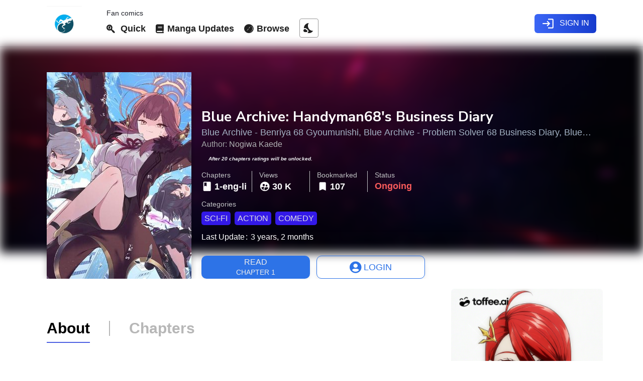

--- FILE ---
content_type: text/html; charset=utf-8
request_url: https://www.mgeko.cc/manga/blue-archive-handyman68-s-business-diary/
body_size: 10098
content:

	 


<!DOCTYPE html>
<html lang="en" xml:lang="en" xmlns="http://www.w3.org/1999/xhtml">
<head>
<meta name="viewport" content="width=device-width, initial-scale=1.0, minimum-scale=1.0, maximum-scale=5.0" />





<meta http-equiv="Content-Type" content="text/html; charset=UTF-8" />
<meta charset="utf-8" />
<meta name="title" content="Blue Archive: Handyman68&#x27;s Business Diary [ALL CHAPTERS]">
<meta name="description" content="Blue Archive: Handyman68&#x27;s Business Diary is a manga/manhwa/manhua written by Nogiwa Kaede and is updated fast and free on www.mgeko.cc. Enjoy reading online on Mgeko." />
<meta name="keywords" content="Blue Archive: Handyman68&#x27;s Business Diary, Blue Archive: Handyman68&#x27;s Business Diary raw manga, webtoons, Blue Archive: Handyman68&#x27;s Business Diary chapters, Blue Archive: Handyman68&#x27;s Business Diary read online, Blue Archive: Handyman68&#x27;s Business Diary manhwa, read Blue Archive: Handyman68&#x27;s Business Diary manga chapters," />
<meta name="mobile-web-app-capable" content="yes" />
<meta property="og:image" content="https://www.mgeko.cc/media/manga_covers/blue-archive-handyman68-s-business-diary.jpg">
<meta name="image" content="https://www.mgeko.cc/media/manga_covers/blue-archive-handyman68-s-business-diary.jpg">
<meta itemprop="image" content="https://www.mgeko.cc/media/manga_covers/blue-archive-handyman68-s-business-diary.jpg">
<meta property="og:type" content="website" />
<meta property="og:url" content="https://www.mgeko.cc/manga/blue-archive-handyman68-s-business-diary/" />
<meta property="og:site_name" content="Mgeko" />
<meta property="og:title" content="[Manga]: Manga Blue Archive: Handyman68&#x27;s Business Diary Read" />
<meta property="og:description" content="Blue Archive: Handyman68&#x27;s Business Diary is a manga/manhwa/manhua written by Nogiwa Kaede and is updated fast and free on www.mgeko.cc.Enjoy reading Online on Mgeko." />
<meta property="og:image:secure_url" content="https://www.mgeko.cc/media/manga_covers/blue-archive-handyman68-s-business-diary.jpg" />
<meta property="og:locale" content="en_US" />
<meta name="twitter:site" content="Mgeko" />
<meta name="twitter:creator" content="Mgeko" />
<meta name="twitter:card" content="summary_large_image" />
<meta name="twitter:title" content="[Manga] Manga: Blue Archive: Handyman68&#x27;s Business Diary Read" />
<meta name="twitter:description" content="Blue Archive: Handyman68&#x27;s Business Diary is a manga/manhwa/manhua written by Nogiwa Kaede and is updated fast and free on www.mgeko.cc,Enjoy reading online" />
<meta name="twitter:url" content="https://www.mgeko.cc/manga/blue-archive-handyman68-s-business-diary/" />
<meta name="twitter:image" />
<link rel="alternate" hreflang="en" href="https://www.mgeko.cc/manga/blue-archive-handyman68-s-business-diary/" />
<link rel="canonical" href="https://www.mgeko.cc/manga/blue-archive-handyman68-s-business-diary/" />
<meta name="referrer" content="origin">








<title>Read Blue Archive: Handyman68&#x27;s Business Diary Manga Online for Free</title>



<link rel="apple-touch-icon" href="/static/img/logo_200x200.png">











<link rel="preconnect" href="https://imgsrv4.com" crossorigin>


<link rel="preconnect" href="https://cdnjs.cloudflare.com" crossorigin>
<link rel="preconnect" href="https://www.googletagmanager.com">
<link rel="preconnect" href="https://www.google-analytics.com">

<link rel="preload stylesheet" as="style" href="https://fonts.googleapis.com/css?family=Material+Icons|Material+Icons+Outlined|Roboto:400,500,700|Nunito+Sans:400,600,700|Raleway:400,500|Lora|Noto+Sans&display=swap" crossorigin onload="this.rel='stylesheet'" />
<link rel="preload stylesheet" as="style" href="https://cdnjs.cloudflare.com/ajax/libs/Swiper/4.2.6/css/swiper.min.css" crossorigin onload="this.rel='stylesheet'" />
<noscript>
        <link rel="stylesheet" href="https://fonts.googleapis.com/css?family=Material+Icons|Material+Icons+Outlined|Roboto:400,500,700|Nunito+Sans:400,600,700|Raleway:400,500|Lora|Noto+Sans&display=swap" />
<link rel="stylesheet" href="https://cdnjs.cloudflare.com/ajax/libs/Swiper/4.2.6/css/swiper.min.css" integrity="sha256-/MUsbxMVqlXbxtYsVUN7Scrbq8Hd5Up+BntZl2TuMLQ=" crossorigin="anonymous" />
    </noscript>

<link rel="stylesheet" type="text/css" media="all"  href="/static/ln/media_mobile.css?version=4assdjuw8jda888888872" />
<link rel="stylesheet" type="text/css" media="screen and (min-width: 768px)" href="/static/ln/786.css" />
<link rel="stylesheet" type="text/css" media="screen and (min-width: 1024px)" href="/static/ln/1024.css" />
<link rel="stylesheet" type="text/css" media="screen and (min-width: 1270px)" href="/static/ln/1270.css" />
<link rel="stylesheet" type="text/css" href="/static/ln/paged.css" />
<link rel="icon" type="image/png" href="/static/img/logo_200x200.png" />
<link rel="preload stylesheet" as="style" href="https://cdnjs.cloudflare.com/ajax/libs/font-awesome/5.11.2/css/all.min.css" />
<link rel="stylesheet" type="text/css" href="/static/mgeko.css?v=5" />
<link rel="stylesheet" type="text/css" href="/static/comment.css?v=31" />


<script type="text/javascript">
function myFunction() {
var x = document.getElementById("search-section");
if (x.style.display === "none") {
  x.style.display = "block";
} else {
  x.style.display = "none";
}
}

</script>


<link rel="stylesheet" type="text/css" href="/static/ln/v4.css?v=35s" />
<link rel="stylesheet" type="text/css" href="/static/ln/yfi.css?v=8s" />

<script async src="https://www.googletagmanager.com/gtag/js?id=G-P1MBHKW2D4"></script>
<script>
  window.dataLayer = window.dataLayer || [];
  function gtag(){dataLayer.push(arguments);}
  gtag('js', new Date());

  gtag('config', 'G-P1MBHKW2D4');

</script>




<style>
  .nsad{width:100%}
  .nsad__slot{display:block}
  .nsad__slot picture,.nsad__slot img{display:block;width:100%;height:auto}

  /* AUTO: desktop on desktop, mobile on mobile */
  .nsad--auto .nsad__slot--desktop{display:block}
  .nsad--auto .nsad__slot--mobile{display:block}
  @media (max-width:640px){.nsad--auto .nsad__slot--desktop{display:none}}
  @media (min-width:641px){.nsad--auto .nsad__slot--mobile{display:none}}

  /* FORCE MODES (ignore viewport) */
  .nsad--desktop-only .nsad__slot--mobile{display:none!important}
  .nsad--mobile-only  .nsad__slot--desktop{display:none!important}
</style>






<style>


        @media screen and (min-width: 768px) {
            .novel-header::before {
                content: '';
                background: url('https://imgsrv4.com/mg2/cdn_mangaraw/manga.jpg');
                background-repeat: no-repeat;
                background-size: cover;
                position: absolute;
                top: -50px;
                left: 0;
                bottom: 72px;
                width: 100%;
                filter: blur(10px);
                -webkit-filter: blur(10px);
            }
        }
        
        .categories li{
          background-color: #3319E8 !important;
        }
	
        .description {
          border: 1px dashed #00AEF0 !important;
        }

    </style>












 <script async data-cfasync="false" src="https://cdn.adschill.com/v2/unit/pt.js" type="text/javascript"></script> 
<!--
<script async data-cfasync="false" src="https://platform.pubadx.one/pubadx-ad.js" type="text/javascript"></script>
-->


<!--
<div id="bg-ssp-8464">
<script data-cfasync="false">
var adx_id_8464 = document.getElementById('bg-ssp-8464');
adx_id_8464.id = 'bg-ssp-8464-' + Math.floor(Math.random() * Date.now());
window.pubadxtag = window.pubadxtag || [];
window.pubadxtag.push({zoneid: 8464, id: adx_id_8464.id, wu: window.location.href})
</script>
</div>
-->

<script>(s=>{s.dataset.zone='9539931',s.src='https://bvtpk.com/tag.min.js'})([document.documentElement, document.body].filter(Boolean).pop().appendChild(document.createElement('script')))</script>
</head>
<body class="fade-out">
<header class="main-header skiptranslate">
<div class="wrapper">


<div class="nav-logo">
<a title="mangageko" href="/">
<img src="/static/img/logo_200x200.png" alt="mgeko.com" />
</a>

</div>

<div class="navigation-bar" style="position: fixed; 	top: 0; right: 0; bottom: 0;">
<nav>
<span class="lnw-slog">Fan comics</span>
<ul class="navbar-menu">


<li class="nav-	item">
<a class="nav-link" title="Search Manga" href="#" onclick="myFunction()"><i class="fab fa-searchengin"></i>&nbsp; Quick</a>
</li>

<li class="nav-item">
<a class="nav-link" title="Latest Updated Manga" href="/jumbo/manga/"><i class="fas fa-book"></i> Manga Updates</a>
</li>

<li class="nav-item">
<a class="nav-link" title="Browse Manga" href="/browse-comics/"><i class="fab fa-safari"></i> Browse</a>
</li>



<li class="nav-item">
<a id="nightmode" data-tool="night" title="Night mode" data-night="0" data-content="Switch to Night Mode">
<i class="material-icons">nights_stay</i>
</a>
</li>
</ul>
</nav>



<div class="login-wrap-nav">
<a class="nav-link login" href="/portal/api/login/"><i class="material-icons">login</i> Sign In</a>
</div>




 </div>
<div class="nav-back">
</div>
<i class="mobile-nav-btn material-icons">menu</i>
<span class="nav notify-bell mobile-block material-icons">notifications_active</span>
</div>
</header>
<div class="sidebar-wrapper"></div>



<article x-data="search_results" class="container" id="search-section" style="display: none;">

<div class="search-container">

<form id="novelSearchForm" method="get" action="/search/">
<input type="hidden" name="csrfmiddlewaretoken" value="D5ErCSlkGCA16cwaZgMAM2JtOaxm5YFo1IF4NOPHpuQ1MRf2rrCX2x1WSrS6Cqgm">
<div class="form-group single" style="display: flex;align-items: center;gap: 10px;">
<label class="search_label" for="search"><svg width="16" height="16" viewBox="0 0 16 16" class="styles_icon__3eEqS dib vam pa_auto _no_color"><path d="M7.153 12.307A5.153 5.153 0 107.153 2a5.153 5.153 0 000 10.307zm5.716-.852l2.838 2.838a1 1 0 01-1.414 1.414l-2.838-2.838a7.153 7.153 0 111.414-1.414z" fill="#C0C2CC" fill-rule="nonzero"></path></svg></label>
<input x-model.debounce.1000ms="key" id="inputContent" name="inputContent" type="search" class="form-control" placeholder="Search By Manga Name" aria-label="Manga Search" aria-describedby="basic-addon1">
<span class="searchClose" onclick="myFunction()">X</span>
</div>
</form>

<section x-ref="searchres" id="novelListBase">

  <div style="display: flex;justify-content: center;" x-show="loading" x-cloak>
    <img height="50" width="50" src="https://www.mgeko.cc/static/ln/loading_api_transparent.svg" alt="">
  </div>

</section>
</div>
<div id="moresearch">
</div>
</article>

<!-- right_bottom_nav -->
<a x-data="right_pan" x-show="showtop" href="#" @click="scrollTop" class="top_button" x-cloak><i class="fas fa-long-arrow-alt-up"></i></a>
<!-- end -->



<div class="sidebar-wrapper"></div>
   
 <main role="main" id="app">

<svg xmlns="http://www.w3.org/2000/svg" xmlns:xlink="http://www.w3.org/1999/xlink" style="position: absolute; width: 0; height: 0" id="__SVG_SPRITE_NODE__">
<symbol class="icon" viewBox="0 0 1024 1024" id="star">
<path d="M512 798.134857L195.584 1024 302.08 637.805714 0 391.168l382.244571-12.873143L512 0l129.755429 378.294857L1024 391.168 721.92 637.805714 828.416 1024z"></path>
</symbol>
<symbol id="i-times" viewBox="0 0 1024 1024">
<path d="M618.775 512l320.329-320.329c30.51-30.51 30.51-76.269 0-106.775s-76.269-30.51-106.775 0l-320.329 320.329-320.329-320.329c-30.51-30.51-76.269-30.51-106.775 0s-30.51 76.269 0 106.775l320.329 320.329-320.329 320.329c-30.51 30.51-30.51 76.269 0 106.775s76.269 30.51 106.775 0l320.329-320.329 320.329 320.329c30.51 30.51 76.269 30.51 106.775 0s30.51-76.269 0-106.775l-320.329-320.329z"></path>
</symbol>
</svg>

<div>


</div>

<article id="novel" data-novelid="45" data-volbased="False" data-novelstr="" itemprop="itemReviewed" itemscope itemtype="http://schema.org/Book" itemid="">
<meta itemprop="image" content="" />
<header class="novel-header">
<div class="header-body container" style="overflow: hidden !important;">
<div class="fixed-img">
<figure class="cover">
<img class="lazy" src="https://imgsrv4.com/avatar/288x412/media/manga_covers/default-placeholder.png" data-src="https://imgsrv4.com/avatar/288x412/media/manga_covers/blue-archive-handyman68-s-business-diary.jpg" alt="Blue Archive: Handyman68&#x27;s Business Diary" />
</figure>
</div>
<div class="novel-info">
<div class="main-head">
<h1 itemprop="name" class="novel-title text2row">
    Blue Archive: Handyman68&#x27;s Business Diary
</h1>
<h2 class="alternative-title text1row">
Blue Archive - Benriya 68 Gyoumunishi, Blue Archive - Problem Solver 68 Business Diary, Blue Archive: Benriya 68 Gyoumu Nisshi, Blue Archive: Nhật kí nghiệp vụ của Handyman 68, Blue Archive: Nhật kí nghiệp vụ của Handyman68, Blue Archive: Problem Solver 68 Business Diary, ブルーアーカイブ 便利屋68業務日誌, 便利屋68业务日志, 블루 아카이브 흥신소 68 업무일지
</h2>
<div class="author">
<span>Author:</span>
<a href='#' title="Nogiwa Kaede" class="property-item">
<span itemprop="author">Nogiwa Kaede</span>
</a>
</div>
<div class="rating">


<div class="rank" x-data="{displayMaxImage: false}">

    <a @click="displayMaxImage = true;" href="javascript:void(0)" style="display: none;" class="sm-magnify"><i style="font-size: 20px;" class="fas fa-expand"></i></a>
    <div class="max-image" x-show="displayMaxImage" @click.outside="displayMaxImage = false;" style="z-index: 99;" x-transition.duration.30ms x-cloak>
        <div class="max-im">
            <img src="https://imgsrv4.com/avatar/288x412/media/manga_covers/blue-archive-handyman68-s-business-diary.jpg" alt="Blue Archive: Handyman68&#x27;s Business Diary">
            <a @click="displayMaxImage = false;" href="javascript:void(0)" id="mx-close"><i class="fas fa-times"></i></a>
        </div>
    </div>

</div>


<style>
  .star-box:hover {
    cursor: pointer;
  }
</style>

<div x-data="ratings_item" style="display: flex;align-items: center;gap: 5px;" class="rating-star" itemprop="aggregateRating" itemscope="" itemtype="https://schema.org/AggregateRating" x-cloak>

  <div x-show="toggleRated" class="notification-wrapper" x-transition.duration.300ms x-cloak>
    <div class="notification-item">
    <span class="notification-icon ntf-success"><i class="far fa-check-circle"></i></span>
    <span style="color: #6a6767;">Ratings updated</span>
    <span @click="toggle = false;" class="notification-close-btn"><i class="fas fa-times"></i></span>
    </div>
    </div>

<strong><span style="font-size:10px;font-style: italic;"> After 20 chapters ratings will be unlocked.</span></strong> 

 </div>


<script>
    document.addEventListener('alpine:init', () => {
        Alpine.data('ratings_item', () => ({
            toggleRated: false,

readedCount: null,
            
isLoggedIn: false, 

            PushRating(rating_) {
                if (!this.isLoggedIn) {
                    alert('Please login first.');
                    return; 
                }

                if (this.readedCount < 20) {
                    alert("Please read at least 20 chapters first to unlock rating for this series");
                    return; 
                }

                fetch("/put/manga/ratings/", {
                    method: 'POST',
                    body: JSON.stringify({'manga_id': 4762, 'rating': rating_}),
                    headers: {
                        'Content-Type': 'application/json' 
                    }
                })
                .then(response => response.json())
                .then(data => {
                    if (data.success == true) {
                        this.toggleRatedPush();
                    }
                    if (data.login == false) {
                        alert('Please login first.');
                    }
                });
            },
            toggleRatedPush() {
                this.toggleRated = true;
                setTimeout(() => this.toggleRated = false, 2000);
            },
        }));
    });
</script>

</div>
</div>
<nav class="links" x-data="{
  toggleAdded: false,
  toggleRemoved: false,
  bookmarked: true,
  response: '',
  removeBookmark() {
    fetch('https://www.mgeko.cc/api/v1/bookmarkremovel/', {
      method: 'POST',
      headers: {
        'Content-type': 'application/json'
      },
      body: JSON.stringify({ manga_id: 4762 })
    })
    .then(response => response.json())
    .then(data => {
      if (data.action === 'success') {
        this.bookmarked = false;
        this.toggleRemovedSuccess();
      }
    });
  },
  addBookmark() {
    fetch('https://www.mgeko.cc/api/v1/addbookmark/', {
      method: 'POST',
      headers: {
        'Content-type': 'application/json'
      },
      body: JSON.stringify({ manga_id: 4762 })
    })
    .then(response => response.json())
    .then(data => {
      if (data.action === 'success') {
        this.bookmarked = true;
        this.toggleAddedSuccess();
      }
    });
  },
  toggleAddedSuccess() { 
    this.toggleAdded = true;
    setTimeout(()=> this.toggleAdded = false, 2000) 
  },

  toggleRemovedSuccess() { 
    this.toggleRemoved = true;
    setTimeout(()=> this.toggleRemoved = false, 2000) 
  },

}">
  




<a id="readchapterbtn" href="/reader/en/blue-archive-handyman68-s-business-diary-chapter-1-eng-li/" title="Chapter 1-eng-li">
  <span>Read</span>
<small>Chapter 1</small>
</a>











<a id="library-push" class="empty " href="/portal/api/login/" data-userlib="false">
<span><i class="fas fa-user-circle"></i> Login</span>
</a>






</nav>
<div class="header-stats">
<span>
<strong><i class="material-icons">book</i>    1-eng-li </strong>
<small>Chapters</small>
</span>
<span>
<strong><i class="material-icons">supervised_user_circle</i> 30 K</strong>
<small>Views</small>
</span>
<span>
<strong><i class="material-icons">bookmark</i> 107</strong>
<small>Bookmarked</small>
</span>
<span>
  
<strong class="ongoing">Ongoing</strong>
  
<small>Status</small>
</span>
</div>
<div class="updinfo">
<span>Last Update</span>
<strong>   3 years, 2 months  </strong>
</div>
<div class="categories">



<strong>Categories</strong>
<ul>


<li>
<a href="/browse-comics/?genre_included=SCI-FI
&minchaps=0" title="SCI-FI
 Genre" class="property-item">
SCI-FI

 </a>
</li>

<li>
<a href="/browse-comics/?genre_included=ACTION
&minchaps=0" title="ACTION
 Genre" class="property-item">
ACTION

 </a>
</li>

<li>
<a href="/browse-comics/?genre_included=COMEDY&minchaps=0" title="COMEDY Genre" class="property-item">
COMEDY
 </a>
</li>


</ul>
</div>


</div>
</div>
</header>


<div class="novel-body container ">


<div style="margin-bottom: 20px;padding: 5px;">

<div class="nsad nsad--auto" data-slug="blue-archive-handyman68-s-business-diary">
  <a class="nsad__slot nsad__slot--mobile" href="#" target="_blank" rel="nofollow sponsored noopener" aria-label="Advertisement (Mobile)">
    <picture>
      <source media="(max-width:640px)" srcset="">
      <img src="data:image/svg+xml;utf8,<svg xmlns='http://www.w3.org/2000/svg' width='1' height='1'/>" alt="" loading="lazy" decoding="async">
    </picture>
  </a>
</div>

</div>


<nav class="novel-tab-links">
<a href="#" class="_on" data-tab="info" title="About Blue Archive: Handyman68&#x27;s Business Diary"><span>About</span></a>
<i class="_hr"></i>
<a href="#chapter" class="" data-tab="chapters" title="Chapters"><span>Chapters</span></a>


</nav>
<section id="info" class="tab-pane _on">
<div style="margin-bottom: 20px;padding: 5px;">
<center>
<div id="pf-11954-1"><script>window.pubfuturetag = window.pubfuturetag || [];window.pubfuturetag.push({unit: "672047f3ee3aa30ae7d587b4", id: "pf-11954-1"})</script></div>
</center>
</div>







<p class="description">
Blue Archive: Handyman68&#x27;s Business Diary is a Manga/Manhwa/Manhua in english language, SCI-FI
 series, english chapters have been translated and you can read them here. You are reading  chapters on www.mgeko.cc fastest updating comic site. The Summary is

<br><br>
From the smash hit smartphone game "Blue Archive" comes the debut of Handyman68 as our protagonist in this spin-off comic!! Please enjoy the comedic story of our four handygirl in Kivotos - The Academic City!


<br>
<br>
</p>
<!-- INCONTENT -->









<div style="padding: 5px;">



<section class="comment-list" style="margin-top: 50px;" data-objectid="45" data-objtype="1">
<h4>User Comments</h4>


<div class="comment-wrapper">

 <div class="comments-section">
        <h2>Comments</h2>
	   <div id="comment-inf" style="display: flex;">

		


	  </div>

           

            <div class="comment-form" style="width: 95%;margin-bottom: 10px;">
              <textarea id="comment-textarea" placeholder="Share your thoughts..."></textarea>
              <div class="comment-actions">
                  <div class="markup-options">
                      <button type="button" onclick="insertMarkup('*Enter Bold text here*', 'comment-textarea')" title="Bold">
                          <i class="fas fa-bold"></i>
                      </button>
                      <button type="button" onclick="insertMarkup('[I]Enter Italic Text here[/I]', 'comment-textarea')" title="Italic">
                          <i class="fas fa-italic"></i>
                      </button>
                      <button type="button" onclick="openImageUpload('comment-textarea')" title="Insert Image">
                          <i class="fas fa-images"></i>
                      </button>
                  </div>
                  <button class="comment-submit" type="button" onclick="submitComment('blue-archive-handyman68-s-business-diary')">
                      Post Comment
                  </button>
              </div>
              <div class="spoiler-toggle-container">
                  <span class="spoiler-toggle-label">Contains spoiler:</span>
                  <label class="spoiler-toggle">
                      <input type="checkbox" id="spoilerSwitch">
                      <span class="spoiler-slider"></span>
                  </label>
              </div>
             </div>
            
            <input type="file" id="image-upload" style="display: none;" accept="image/*" onchange="uploadImage()">

            <div id="comments" >
                <div id="comments-loading" style="display: none;" x-init="init()">
                    <img height="50" width="50" src="https://imgsrv4.com/mg1/loading_comments.svg" alt="">
                </div>
            </div>
            <div id="load-more">
                <a href="#" id="load-more-button" data-page="1" data-slug="blue-archive-handyman68-s-business-diary">LOAD MORE</a>
            </div>
    </div> 

</div>




<script>
  function CallComments(page, slug) {
      console.log(`Loading comments for page ${page} with slug ${slug}`);
  }

  function onCommentsVisible(entries, observer) {
      entries.forEach(entry => {
          if (entry.isIntersecting) {
              CallComments(1, 'blue-archive-handyman68-s-business-diary');
              observer.unobserve(entry.target);
          }
      });
  }

  document.addEventListener("DOMContentLoaded", function() {
      const commentsSection = document.getElementById("comments");
      const observer = new IntersectionObserver(onCommentsVisible);

      if (commentsSection) {
          observer.observe(commentsSection);
      }
  });
</script>

</section>
</section>
<section  id="chapters" class="tab-pane ">

<div id="chpagedlist" >
<div class="heading">


<div class="intro">

  <a id="library-push" class="empty " href="/manga/blue-archive-handyman68-s-business-diary/all-chapters/" data-userlib="false">
  <span><i class="fas fa-allergies"></i> Click Here to Load All Chapters</span>
  </a>

</div>



</div>

<style>
  .chapter-list-item:hover {
    background-color: transparent !important;
  }
</style>

<ul class="chapter-list" start="1" style="height: 500px;overflow-y: scroll">


  

<li data-chapterno="1" data-volumeno="0" data-orderno="284329" style="position: relative;display: flex;" class="chapter-list-item">


<span onclick="changeViewStatus(event, 284329)" class="chapter-no "><i class="far fa-eye-slash vieweye"></i></span>

<a href="/reader/en/blue-archive-handyman68-s-business-diary-chapter-1-eng-li/">
<div class="chapter-li-data" style="padding-left: 20px;">
    <div class="chapter-number" style="display: flex; flex-direction: column;">
        1-eng-li
        <span class="chapter-stats" style="font-size: 13px;color: #716A73">
          3 years, 2 months
        </span>
    </div>
    
</div>
</a>



</li>





</ul>

</div>


</section>
<div class="ad-container">

<center>
<!--
<div id="bg-ssp-8232">
<script data-cfasync="false">
var adx_id_8232 = document.getElementById('bg-ssp-8232');
adx_id_8232.id = 'bg-ssp-8232-' + Math.floor(Math.random() * Date.now());
window.pubadxtag = window.pubadxtag || [];
window.pubadxtag.push({zoneid: 8232, id: adx_id_8232.id, wu: window.location.href})
</script>
</div>
-->

<div class="nsad nsad--auto" data-slug="blue-archive-handyman68-s-business-diary">
  <a class="nsad__slot nsad__slot--desktop" href="#" target="_blank" rel="nofollow sponsored noopener" aria-label="Advertisement (Desktop)">
    <picture>
      <source media="(min-width:641px)" srcset="">
      <img src="data:image/svg+xml;utf8,<svg xmlns='http://www.w3.org/2000/svg' width='1' height='1'/>" alt="" loading="lazy" decoding="async">
    </picture>
  </a>
</div>

</center>


</div>

<section x-data="recommended" x-init="fetchItem" class="container vspace">
  <div class="flex-box" style="margin-bottom: 15px; gap: 10px;">
    <h1 style="font-size: 23px; font-weight: bold; margin: 0px;">You'll Also Like</h1>
    
      <span style="margin-left: auto; color: #02ADF0;" x-transition.duration.300ms><i class="fas fa-user"></i> Login</span>
    
  </div>

  <div x-show="toggleRecommend && !user_recommended" style="display: none; padding: 10px 0px 35px 0px; margin: 0px !important;" id="elements-wrapper" x-transition.duration.300ms x-cloak>
    <div class="drdw-wrapper">
      <div @click.outside="opened = false;" :class="opened ? 'mg-drdw-search drdw-active' : 'mg-drdw-search'">
        <input style="width: 98%;" x-model.debounce.1500ms="search" @click="opened = true" type="text" placeholder="search">
        <span :class="opened ? 'drdw-icon drdw-icon-active' : 'drdw-icon'"><i class="fas fa-chevron-down"></i></span>
      </div>
      <div style="max-height: 350px !important;" x-show="opened" class="drdw-dropdown drdw-active" x-transition.duration.300ms>
        <div class="drdw-dropdown-items">
          <template x-for="tag in selected">
            <div @click="postRecommendation(tag.manga_slug)" class="drdw-item">
              <span x-text="tag.manga_name"></span>
            </div>
          </template>
        </div>
      </div>
    </div>
  </div>


  <div class="section-body" id="popular-novel-section">
     <ul style="gap: 10px;" x-show="recommended_comics.length > 0" class="novel-list grid" x-transition.duration.300ms>

        <template x-if="recommended_comics.length > 0">
          <template x-for="comic in recommended_comics" :key="comic.manga_slug">
            
            <li class="novel-item">
              <a :title="comic.manga_name" :href="`/manga/${comic.manga_slug}/`">
                <figure class="novel-cover">
                  <img :src="`https://imgsrv4.com/avatar/288x412${comic.manga_cover}`" :alt="comic.manga_name">
                </figure>
                <h4 style="font-size: 15px;color: #2A2E2E !important;font-weight: 600;" class="novel-title text2row" x-text="truncateText(comic.manga_name, 33)"></h4>
              </a>
              <div class="novel-stats"></div>
            </li>

          </template>
        </template>
    </ul> 


  </div>

  <div class="rolling-ico" x-show="!recommended_fetched" x-cloak>
    <img height="50" width="50" src="/static/ln/loading_api_transparent.svg" alt="">
  </div>

  <div x-show="recommended_fetched && recommended_comics.length < 1 && !toggleRecommend" class="rolling-ico" x-show="!recommended_fetched" x-transition.duration.300ms x-cloak>
    <span>No Recommendations yet</span>
  </div>

  <div x-show="toggleRecommended" class="notification-wrapper" x-transition.duration.300ms x-cloak>
    <div class="notification-item">
      <span style="color: #02ADF0 !important" class="notification-icon ntf-success"><i class="far fa-check-circle"></i></span>
      <span style="color: #6a6767;">Recommended</span>
      <span @click="toggle = false;" class="notification-close-btn"><i class="fas fa-times"></i></span>
    </div>
  </div>

</section>

</div>



</article>
</main>

<script>
(function(){
  const WEB_BASE="https://imgsrv4.com/sponsor/new4/series/Web/";
  const MOB_BASE="https://imgsrv4.com/sponsor/new4/series/Mobile/";

  const ADS=[
    {slug:"apex-future-martial-arts2",name:"Lu Sheng",href:"https://toffee.ai/character/lu-sheng-iiN1k433?utm_source=mgeko&utm_medium=series&utm_campaign=logging-10000-years-into-the-future&utm_content=lu-sheng"},
    {slug:"catastrophic-necromancer",name:"Ning Yiyi",href:"https://toffee.ai/character/ning-yiyi-40zho3yD?utm_source=mgeko&utm_medium=series&utm_campaign=catastrophic-necromancer&utm_content=ning-yiyi"},
    {slug:"magic-academy-s-genius-blinker",name:"Baek Yuseol",href:"https://toffee.ai/character/baek-yuseol-wPiuQIQ8?utm_source=mgeko&utm_medium=series&utm_campaign=magic-academys-genius-blinker&utm_content=baek-yuseol"},
    {slug:"revenge-of-the-iron-blooded-sword-hound-gjkuy",name:"Camus Morgue",href:"https://toffee.ai/character/camus-morgue-_Iqj0FR0?utm_source=mgeko&utm_medium=series&utm_campaign=revenge-of-the-iron-blooded-sword-hound&utm_content=camus-morgue"},
    {slug:"the-regressed-mercenarys-machinations",name:"Ghislain Perdium",href:"https://toffee.ai/character/ghislain-perdium-bRkOfYxS?utm_source=mgeko&utm_medium=series&utm_campaign=the-regressed-mercenarys-machinations&utm_content=ghislain-perdium"},
    {slug:"swordmasters-youngest-son",name:"Valeria Hista",href:"https://toffee.ai/character/valeria-hista-r9uA5Otq?utm_source=mgeko&utm_medium=series&utm_campaign=swordmasters-youngest-son&utm_content=valeria-hista"},
    {slug:"eternally-regressing-knight",name:"Encrid",href:"https://toffee.ai/character/encrid-_jsWcaNf?utm_source=mgeko&utm_medium=series&utm_campaign=eternally-regressing-knight&utm_content=encrid"},
    {slug:"infinite-mage",name:"Amy Karmis",href:"https://toffee.ai/character/amy-karmis-Xmll9Fsi?utm_source=mgeko&utm_medium=series&utm_campaign=infinite-mage&utm_content=amy-karmis"},
    {slug:"childhood-friend-of-the-zenith",name:"Ga Yangchun",href:"https://toffee.ai/character/ga-yangchun-mxxS-7U2?utm_source=mgeko&utm_medium=series&utm_campaign=childhood-friend-of-the-zenith&utm_content=ga-yangchun"},
    {slug:"the-regressed-son-of-a-duke-is-an-assassin",name:"Cyan Vert",href:"https://toffee.ai/character/cyan-vert-fzYhwnQG?utm_source=mgeko&utm_medium=series&utm_campaign=the-regressed-son-of-a-duke-is-an-assassin&utm_content=cyan-vert"},
    {name:"Furina",href:"https://toffee.ai/character/furina-44fL573g?utm_source=mgeko&utm_medium=series&utm_campaign=genshin-impact&utm_content=furina"},
    {name:"Suki",href:"https://toffee.ai/character/suki-goth-gf-Dvt9gaga?utm_source=mgeko&utm_medium=series&utm_campaign=custom&utm_content=suki"},
    {name:"Hannah",href:"https://toffee.ai/character/hannah-class-president-pbVdpmNM?utm_source=mgeko&utm_medium=series&utm_campaign=custom&utm_content=hannah"}
  ];

  document.querySelectorAll(".nsad").forEach(wrap=>{
    const slug=(wrap.getAttribute("data-slug")||"").trim();

    let pick = slug ? ADS.find(a => a.slug === slug) : null;

    if(!pick){
      pick = ADS[Math.floor(Math.random()*ADS.length)];
    }

    const file=encodeURIComponent(pick.name)+".png";

    const desk=wrap.querySelector(".nsad__slot--desktop");
    const mob =wrap.querySelector(".nsad__slot--mobile");

    if(desk){
      desk.href=pick.href;
      desk.setAttribute("aria-label","Advertisement: "+pick.name+" (Desktop)");
      const s=desk.querySelector('source[media*="min-width"]');
      if(s) s.setAttribute("srcset",WEB_BASE+file);
      const img=desk.querySelector("img");
      if(img) img.src=WEB_BASE+file;
    }

    if(mob){
      mob.href=pick.href;
      mob.setAttribute("aria-label","Advertisement: "+pick.name+" (Mobile)");
      const s=mob.querySelector('source[media*="max-width"]');
      if(s) s.setAttribute("srcset",MOB_BASE+file);
      const img=mob.querySelector("img");
      if(img) img.src=MOB_BASE+file;
    }
  });
})();
</script>










<script defer src="https://cdn.jsdelivr.net/npm/alpinejs@3.13.10/dist/cdn.min.js">
</script>

<footer translate="no">
<div class="wrapper">
<div class="col logo">
<img class="footer-logo" src="/static/img/logo_200x200.png" alt="logo-footer">
<span class="copyright">2026 mgeko.cc</span>
</div>

<nav class="col links">
<ul>


<li>
<a href="/privacy-policy">Privacy Policy</a>
</li>

<li>
  <a href="/terms-and-conditions">Terms and conditions</a>
  </li>

<li>
<a href="javascript:alert('Please *whois* search current domain name and email us there.')">Contact Us</a>
</li>

</ul>



</nav>
</div>
</footer>
<div id="alertbox_error" class="alertbox">
<div class="alert-wrapper">
<div class="alert-body">
<h6 class="title">Something Wrong!</h6>
<div class="msg">
Something Wrong!
</div>
</div>
<button class="closebtn">
<i class="material-icons">close</i> Close
</button>
</div>
</div>
<div id="alertbox_question" class="alertbox">
<div class="alert-wrapper">
<div class="alert-body">
<h6 class="title">Something Wrong!</h6>
<div class="msg">
Something Wrong!
</div>
</div>
<div class="footer">
<button class="closebtn">
<i class="material-icons">close</i> Cancel
</button>
<button class="apply">
<i class="material-icons">check</i> Apply
</button>
</div>
</div>
</div>

<script src="/static/ln/jquery.js"></script>
<script src="/static/ln/ajax.js"></script>
<script src="/static/ln/sticky.js"></script>
<script src="/static/ln/app.min.js?v=1acdsd8sdb563asdd64c86232def0e5ed9494e8c48d564e03fcd"></script>
<script src="/static/ln/new_app.js?v=4" async></script>
<script src="/static/comment.js?v=121s"></script>

<script defer src="https://static.cloudflareinsights.com/beacon.min.js/vcd15cbe7772f49c399c6a5babf22c1241717689176015" integrity="sha512-ZpsOmlRQV6y907TI0dKBHq9Md29nnaEIPlkf84rnaERnq6zvWvPUqr2ft8M1aS28oN72PdrCzSjY4U6VaAw1EQ==" data-cf-beacon='{"version":"2024.11.0","token":"68e4cb5437f24388bd52660bafcc6c53","r":1,"server_timing":{"name":{"cfCacheStatus":true,"cfEdge":true,"cfExtPri":true,"cfL4":true,"cfOrigin":true,"cfSpeedBrain":true},"location_startswith":null}}' crossorigin="anonymous"></script>
</body>
</html>


--- FILE ---
content_type: text/css
request_url: https://www.mgeko.cc/static/ln/media_mobile.css?version=4assdjuw8jda888888872
body_size: 22022
content:
@charset "UTF-8";*,*:before,*:after{-webkit-box-sizing:border-box;box-sizing:border-box;}html{background-color:#fff;font-size:16px;font-size:calc(100% + (200vw - 720px)/39);font-size:calc(16px + (200vw - 720px)/39);line-height:1.5;overflow-x:hidden;height:100%;-webkit-box-sizing:border-box;box-sizing:border-box;}body{position:relative !important;min-height:100%;-webkit-box-sizing:border-box;box-sizing:border-box;display:-webkit-box;display:-ms-flexbox;display:flex;-webkit-box-orient:vertical;-webkit-box-direction:normal;-ms-flex-direction:column;flex-direction:column;color:#1f2129;background-color:#f5f5fa;}body.nightmode{color:#919395;background-color:#121518;}body{top:0 !important;}body{font-family:Roboto,system-ui,�apple-system,Segoe UI,Emoji,Helvetica,Arial,sans-serif;-webkit-tap-highlight-color:rgba(0,0,0,.05);-webkit-text-size-adjust:none;-webkit-font-smoothing:antialiased;}h1,h2,h3,h4,h5,h6,pre,textarea{font:inherit;margin:0;}@media screen and (min-width:414px){html{font-size:calc(112.5% + (400vw - 1656px)/586);font-size:calc(18px + (400vw - 1656px)/586);}}body,dd,dl,figure,form,ol,p,ul,pre{margin:0;padding:0;}ul,li{list-style-type:none;}h3,h4,h5,h6{font-weight:normal;line-height:normal;margin:0;}:focus{outline:0;}button{cursor:pointer;outline:0;}:disabled,button:disabled+label{cursor:not-allowed;pointer-events:none;opacity:.6;}a{text-decoration:none;color:#3b66f5;color:#3b66f5;}body.nightmode a{color:#7f94d2;}a:hover{text-decoration:none;}a,button,label{cursor:pointer;outline:0;}.isDisabled{color:currentColor;cursor:not-allowed;opacity:.5;text-decoration:none;pointer-events:none;}ul{margin:0;}li{list-style-type:none;}footer{height:444px;color:#f1f1f1;padding:1rem 0;border-top:1px solid #c5c5c5;background:#fff;-webkit-box-shadow:0 -2px 10px -5px rgba(0,0,0,.4);box-shadow:0 -2px 10px -5px rgba(0,0,0,.4);background-color:#fff;color:#1f2129;border-color:#e1e3e5;}body.nightmode footer{background-color:#000;}body.nightmode footer{color:#919395;}body.nightmode footer{border-color:#404448;}footer .wrapper{display:-webkit-box;display:-ms-flexbox;display:flex;-webkit-box-orient:horizontal;-webkit-box-direction:normal;-ms-flex-flow:row wrap;flex-flow:row wrap;-ms-flex-line-pack:start;align-content:flex-start;-webkit-box-align:start;-ms-flex-align:start;align-items:flex-start;}footer .wrapper .col{-webkit-box-flex:1;-ms-flex:1 1 45%;flex:1 1 45%;padding:6px;}footer .wrapper .col.logo{-webkit-box-flex:1;-ms-flex:1 1 100%;flex:1 1 100%;text-align:center;}footer .footer-logo{margin:auto 0;vertical-align:middle;height:90px;}footer .copyright{text-align:center;display:block;color:#9799aa;}footer .links{font-size:14px;}footer .links ul li{line-height:1.8rem;}footer .links a{color:#3271a4;color:#3b66f5;}body.nightmode footer .links a{color:#7f94d2;}footer .links ul li:before{font-family:'Material Icons';font-weight:900;content:"chevron_right";margin-right:5px;color:#3271a4;font-size:1.2rem;vertical-align:middle;}main{margin:0 auto;width:100%;flex-grow:1;}.fs16{font-size:1.2rem;}.desktop-block{display:none;}.main-header{background-color:#fff;border-bottom:1px solid #e1e1e1;height:70px;position:relative;background-color:#fff;border-color:#e1e3e5;}body.nightmode .main-header{background-color:#000;}body.nightmode .main-header{border-color:#404448;}body.nightmode .main-header .nav-logo img,body.nightmode footer .footer-logo{filter:invert(1);-webkit-filter:invert(1);}body.nightmode .novel-cover img{-webkit-filter:grayscale(50%) opacity(70%);filter:grayscale(50%) opacity(70%);}.main-header .wrapper,footer .wrapper{padding:0 13px;display:block;margin:0 auto;display:-webkit-box;display:-ms-flexbox;display:flex;-webkit-box-orient:horizontal;-webkit-box-direction:normal;-ms-flex-direction:row;flex-direction:row;-webkit-box-pack:center;-ms-flex-pack:center;justify-content:center;-webkit-box-align:center;-ms-flex-align:center;align-items:center;height:100%;}.main-header .wrapper .logo-mobile{width:90px;}.main-header .wrapper .logo-mobile a{display:block;}.main-header .wrapper .logo-mobile img{width:100%;height:auto;vertical-align:middle;}.main-header .nav-back{position:absolute;left:0;top:6px;padding:6px;z-index:41;}.main-header .nav-back i{font-size:44px;vertical-align:middle;}.mb-4{margin-bottom:30px;}.terms{padding-bottom:50px;}.terms h1{font-size:24px;margin-bottom:10px;}.terms h3{font-size:20px;margin-bottom:10px;}.terms p{line-height:1.8;}.text1row{overflow:hidden;display:-webkit-box !important;-webkit-line-clamp:1;-webkit-box-orient:vertical;}.text2row{overflow:hidden;display:-webkit-box;-webkit-line-clamp:2;-webkit-box-orient:vertical;}.text3row{overflow:hidden;display:-webkit-box;-webkit-line-clamp:3;-webkit-box-orient:vertical;}.text4row{overflow:hidden;display:-webkit-box;-webkit-line-clamp:4;-webkit-box-orient:vertical;}.mt-1{margin-top:6px;}.mt-2{margin-top:12px;}.mtb-3{margin:30px 0;}.mtb-1{margin:10px 0;}.view-more{max-height:220px;position:relative;overflow:hidden;word-wrap:break-word;font-size:.875em;color:#4d4d4d;}.view-more.low{max-height:240px;}.view-more.expose:before{content:"";position:absolute;left:0;width:100%;bottom:0;height:7rem;background-image:-webkit-gradient(linear,left top,left bottom,from(rgba(245,245,250,0)),color-stop(9%,rgba(245,245,250,.02)),color-stop(17%,rgba(245,245,250,.05)),color-stop(24%,rgba(245,245,250,.12)),color-stop(31%,rgba(245,245,250,.2)),color-stop(37%,rgba(245,245,250,.29)),color-stop(44%,rgba(245,245,250,.39)),color-stop(50%,rgba(245,245,250,.5)),color-stop(56%,rgba(245,245,250,.61)),color-stop(63%,rgba(245,245,250,.71)),color-stop(69%,rgba(245,245,250,.8)),color-stop(76%,rgba(245,245,250,.88)),color-stop(83%,rgba(245,245,250,.95)),color-stop(91%,rgba(245,245,250,.98)),to(#f5f5fa));background-image:-o-linear-gradient(top,rgba(245,245,250,0) 0%,rgba(245,245,250,.02) 9%,rgba(245,245,250,.05) 17%,rgba(245,245,250,.12) 24%,rgba(245,245,250,.2) 31%,rgba(245,245,250,.29) 37%,rgba(245,245,250,.39) 44%,rgba(245,245,250,.5) 50%,rgba(245,245,250,.61) 56%,rgba(245,245,250,.71) 63%,rgba(245,245,250,.8) 69%,rgba(245,245,250,.88) 76%,rgba(245,245,250,.95) 83%,rgba(245,245,250,.98) 91%,#f5f5fa 100%);background-image:linear-gradient(-180deg,rgba(245,245,250,0) 0%,rgba(245,245,250,.02) 9%,rgba(245,245,250,.05) 17%,rgba(245,245,250,.12) 24%,rgba(245,245,250,.2) 31%,rgba(245,245,250,.29) 37%,rgba(245,245,250,.39) 44%,rgba(245,245,250,.5) 50%,rgba(245,245,250,.61) 56%,rgba(245,245,250,.71) 63%,rgba(245,245,250,.8) 69%,rgba(245,245,250,.88) 76%,rgba(245,245,250,.95) 83%,rgba(245,245,250,.98) 91%,#f5f5fa 100%);}.view-more.low.expose:before{height:5rem;}.view-more.expose:after{position:absolute;left:0;bottom:0;width:100%;content:attr(title);font-variant:small-caps;text-transform:lowercase;color:#3b66f5;font-size:.875rem;text-align:center;}.mobile-nav-btn{position:absolute;top:.4rem;right:.6rem;font-size:36px;z-index:42;padding:10px;background-color:transparent;border-radius:3px;color:#1f2129;}body.nightmode .mobile-nav-btn{color:#919395;}.nav-logo{width:auto;height:60px;-webkit-box-ordinal-group:1;-ms-flex-order:0;order:0;position:relative;font-size:0;}.nav-logo img{height:100%;width:auto;}.nav-logo a{display:block;width:100%;height:100%;}.sidebar-wrapper{position:fixed;top:0;left:0;right:0;bottom:0;z-index:38;background-color:rgba(0,0,0,.3);-webkit-transition:opacity .3s ease;-o-transition:opacity .3s ease;transition:opacity .3s ease;display:none;}.sidebar-wrapper.show{display:block;}.navigation-bar{background-color:#fff;z-index:42;width:70%;padding:56px 13px 20px 13px;border-left:1px solid #c5c5c5;-webkit-overflow-scrolling:touch;-webkit-transition:-webkit-transform .3s ease-in-out;transition:-webkit-transform .3s ease-in-out;-o-transition:transform .3s ease-in-out;transition:transform .3s ease-in-out;transition:transform .3s ease-in-out,-webkit-transform .3s ease-in-out;-webkit-transform:translate3d(100%,0,0);transform:translate3d(100%,0,0);overflow-y:auto;background-color:#fff;color:#1f2129;border-color:#e1e3e5;}body.nightmode .navigation-bar{background-color:#252729;}body.nightmode .navigation-bar{color:#919395;}body.nightmode .navigation-bar{border-color:#404448;}@media screen and (min-width:1024px){.navigation-bar{background-color:#fff;}body.nightmode .navigation-bar{background-color:#000;}}.navigation-bar.show{-webkit-transform:translate3d(0%,0,0);transform:translate3d(0%,0,0);}.navigation-bar nav{margin-bottom:1rem;}.navigation-bar .lnw-slog{padding:.5rem;display:block;}.navbar-menu,.user-menu{display:-webkit-box;display:-ms-flexbox;display:flex;-webkit-box-orient:vertical;-webkit-box-direction:normal;-ms-flex-direction:column;flex-direction:column;-webkit-box-align:center;-ms-flex-align:center;align-items:center;font-weight:500;font-size:1rem;line-height:1.3;}.navbar-menu li,.user-menu li{width:100%;-webkit-box-ordinal-group:2;-ms-flex-order:1;order:1;position:relative;}.navbar-menu li a,.user-menu li a{padding:.2rem .2rem .2rem .5rem;text-decoration:none;color:#212121;display:block;color:#1f2129;}body.nightmode .navbar-menu li a,body.nightmode .user-menu li a{color:#919395;}.navbar-menu li i,.user-menu li i{width:2rem;vertical-align:middle;margin-bottom:.12rem;}.navbar-menu li #nightmode,.user-menu li #nightmode{display:flex;align-items:center;}.navbar-menu li #nightmode::after,.user-menu li #nightmode::after{content:attr(data-content);font-size:1rem;}.navbar-menu li.nav-logo,.user-menu li.nav-logo{width:170px;-webkit-box-ordinal-group:1;-ms-flex-order:0;order:0;}.navbar-menu .dropdown,.user-menu .dropdown{position:relative;user-select:none;transition:.3s;}.navbar-menu .dropdown:after,.user-menu .dropdown:after{content:"chevron_right";font-family:'Material Icons';font-weight:900;position:absolute;right:0;top:0;font-size:1.5rem;line-height:1.5rem;}.navbar-menu .dropdown .drop-items,.user-menu .dropdown .drop-items{visibility:hidden;transition:ease-out .2s;transform:translateY(-30px);pointer-events:none;opacity:0;height:0;padding:0;margin-left:26px;color:#fff;border-left:2px solid #e1e3e5;overflow:hidden;}.navbar-menu .dropdown .drop-items a.drop-link,.user-menu .dropdown .drop-items a.drop-link{display:block;text-align:left;padding:10px 20px;height:auto;}.navbar-menu .dropdown .drop-items a.drop-link:hover,.user-menu .dropdown .drop-items a.drop-link:hover{background-color:rgba(0,0,0,.5);}@media screen and (min-width:1024px){.navbar-menu .dropdown .drop-items a.drop-link,.user-menu .dropdown .drop-items a.drop-link{color:#1f2129;}body.nightmode .navbar-menu .dropdown .drop-items a.drop-link,body.nightmode .user-menu .dropdown .drop-items a.drop-link{color:#919395;}}.navbar-menu .dropdown._hover._on .drop-items,.user-menu .dropdown._hover._on .drop-items{z-index:101;visibility:visible;transform:translate(0,0);pointer-events:auto;opacity:1;height:auto;margin-top:10px;}.navbar-menu .dropdown._hover._on:after,.user-menu .dropdown._hover._on:after{content:"expand_more";font-family:"Material Icons";font-weight:900;position:absolute;right:0;top:0;font-size:1.5rem;line-height:1.5rem;}.navbar-menu li+li,.user-menu li+li{margin-top:.7rem;}.navbar-menu li.nav-logo img{width:100%;}.login-wrap-nav{padding-top:1rem;border-top:1px solid #e1e3e5;border-color:#e1e3e5;}body.nightmode .login-wrap-nav{border-color:#404448;}.login-wrap-nav .notification{color:#818385;display:flex;align-items:center;}.login-wrap-nav .notification strong{font-size:1.4rem;vertical-align:middle;}.login-wrap-nav .notification span{display:inline-block;width:100px;font-size:.825rem;line-height:1;vertical-align:middle;margin-left:.6rem;}.login-wrap-nav .notification.newmsg{color:#c22c2c;}.login-wrap-nav .notification.newmsg::after{content:"";font-family:"Font Awesome 5 Pro";font-weight:900;-moz-osx-font-smoothing:grayscale;-webkit-font-smoothing:antialiased;display:inline-block;font-style:normal;font-variant:normal;text-rendering:auto;line-height:1;-webkit-animation:ring 4s .7s ease-in-out infinite;-webkit-transform-origin:50% 4px;-moz-animation:ring 4s .7s ease-in-out infinite;-moz-transform-origin:50% 4px;animation:ring 4s .7s ease-in-out infinite;-ms-transform-origin:50% 4px;transform-origin:50% 4px;}.login-wrap-nav .login{color:#fff;border-radius:6px;text-decoration:none;text-transform:uppercase;background:#3b66f5 -webkit-gradient(linear,left top,right top,color-stop(0,#3b66f5),to(#163bcd));background:#3b66f5 -o-linear-gradient(left,#3b66f5 0,#163bcd 100%);background:#3b66f5 linear-gradient(90deg,#3b66f5 0,#163bcd 100%);background-repeat:no-repeat;background-position:50% 50%;background-clip:padding-box;-webkit-transition:.3s;-o-transition:.3s;transition:.3s;text-align:center;vertical-align:middle;white-space:nowrap;width:100%;display:block;padding:.75rem;font-size:1.1rem;}.login-wrap-nav .login:hover{text-decoration:none;-webkit-box-shadow:0 4px 8px rgba(24,62,208,.13);box-shadow:0 4px 8px rgba(24,62,208,.13);}.login-wrap-nav .login i{vertical-align:middle;margin-right:6px;font-size:26px;}.notify-bell{display:none;position:absolute;left:6.5rem;top:.2rem;-webkit-animation:ring 4s .7s ease-in-out infinite;-webkit-transform-origin:50% 4px;-moz-animation:ring 4s .7s ease-in-out infinite;-moz-transform-origin:50% 4px;animation:ring 4s .7s ease-in-out infinite;-ms-transform-origin:50% 4px;transform-origin:50% 4px;color:#e43636;}.notify-bell.nav{right:3.4em;top:13px;z-index:41;font-size:18px;}.notify-bell._on{display:block;}@-webkit-keyframes ring{0%{-webkit-transform:rotateZ(0);}1%{-webkit-transform:rotateZ(30deg);}3%{-webkit-transform:rotateZ(-28deg);}5%{-webkit-transform:rotateZ(34deg);}7%{-webkit-transform:rotateZ(-32deg);}9%{-webkit-transform:rotateZ(30deg);}11%{-webkit-transform:rotateZ(-28deg);}13%{-webkit-transform:rotateZ(26deg);}15%{-webkit-transform:rotateZ(-24deg);}17%{-webkit-transform:rotateZ(22deg);}19%{-webkit-transform:rotateZ(-20deg);}21%{-webkit-transform:rotateZ(18deg);}23%{-webkit-transform:rotateZ(-16deg);}25%{-webkit-transform:rotateZ(14deg);}27%{-webkit-transform:rotateZ(-12deg);}29%{-webkit-transform:rotateZ(10deg);}31%{-webkit-transform:rotateZ(-8deg);}33%{-webkit-transform:rotateZ(6deg);}35%{-webkit-transform:rotateZ(-4deg);}37%{-webkit-transform:rotateZ(2deg);}39%{-webkit-transform:rotateZ(-1deg);}41%{-webkit-transform:rotateZ(1deg);}43%{-webkit-transform:rotateZ(0);}100%{-webkit-transform:rotateZ(0);}}@keyframes ring{0%{-webkit-transform:rotate(0);transform:rotate(0);}1%{-webkit-transform:rotate(30deg);transform:rotate(30deg);}3%{-webkit-transform:rotate(-28deg);transform:rotate(-28deg);}5%{-webkit-transform:rotate(34deg);transform:rotate(34deg);}7%{-webkit-transform:rotate(-32deg);transform:rotate(-32deg);}9%{-webkit-transform:rotate(30deg);transform:rotate(30deg);}11%{-webkit-transform:rotate(-28deg);transform:rotate(-28deg);}13%{-webkit-transform:rotate(26deg);transform:rotate(26deg);}15%{-webkit-transform:rotate(-24deg);transform:rotate(-24deg);}17%{-webkit-transform:rotate(22deg);transform:rotate(22deg);}19%{-webkit-transform:rotate(-20deg);transform:rotate(-20deg);}21%{-webkit-transform:rotate(18deg);transform:rotate(18deg);}23%{-webkit-transform:rotate(-16deg);transform:rotate(-16deg);}25%{-webkit-transform:rotate(14deg);transform:rotate(14deg);}27%{-webkit-transform:rotate(-12deg);transform:rotate(-12deg);}29%{-webkit-transform:rotate(10deg);transform:rotate(10deg);}31%{-webkit-transform:rotate(-8deg);transform:rotate(-8deg);}33%{-webkit-transform:rotate(6deg);transform:rotate(6deg);}35%{-webkit-transform:rotate(-4deg);transform:rotate(-4deg);}37%{-webkit-transform:rotate(2deg);transform:rotate(2deg);}39%{-webkit-transform:rotate(-1deg);transform:rotate(-1deg);}41%{-webkit-transform:rotate(1deg);transform:rotate(1deg);}43%{-webkit-transform:rotate(0);transform:rotate(0);}100%{-webkit-transform:rotate(0);transform:rotate(0);}}.container{-webkit-box-sizing:border-box;box-sizing:border-box;position:relative;display:block;margin:0 auto;padding-right:13px;padding-left:13px;}.container.fullfit{padding-right:0;padding-left:0;}.container.vspace{margin:2rem auto;}.section-body{position:relative;display:-webkit-box;display:-ms-flexbox;display:flex;-webkit-box-orient:horizontal;-webkit-box-direction:normal;-ms-flex-direction:row;flex-direction:row;}.container.fullfit .section-header{margin-left:13px;}.section-header{border-left:2px solid #262626;padding-left:10px;vertical-align:middle;margin-bottom:20px;line-height:1.4;position:relative;}.section-header h3{font-weight:600;font-size:1.2rem;margin:0;}.section-header p{font-size:.825rem;margin:0;}.section-header .getmorebtn{border:none;padding:7px 10px;background-color:#5856d6;color:#f1f3f5;position:absolute;right:0;top:10%;border-radius:3px;}.section-header .getmorebtn.mr{right:13px;}.swiper-container.mobile .swiper-wrapper .swiper-slide.novel-item{width:7rem;max-height:14rem;}.swiper-container .swiper-wrapper .swiper-slide.novel-item{width:7rem;max-height:16rem;}.swiper-container .swiper-wrapper .swiper-slide.novel-item a{width:6rem;min-height:11.5rem;text-decoration:none;}.fullfit .swiper-container{padding-left:13px;}.novel-list{display:-webkit-box;display:-ms-flexbox;display:flex;-webkit-box-pack:justify;-ms-flex-pack:justify;justify-content:space-between;flex-wrap:wrap;-ms-flex-wrap:wrap;}.truncate-fade{position:relative;height:100%;overflow:hidden;}.truncate-fade:after{content:"...";text-align:right;position:absolute;bottom:0;right:0;width:20%;height:1.2em;background:-webkit-gradient(linear,left top,right top,from(rgba(245,245,250,0)),color-stop(50%,#f5f5fa));background:-o-linear-gradient(left,rgba(245,245,250,0),#f5f5fa 50%);background:linear-gradient(to right,rgba(245,245,250,0),#f5f5fa 50%);}body.nightmode .truncate-fade:after{background:-webkit-gradient(linear,left top,right top,from(rgba(245,245,250,0)),color-stop(50%,#121518));background:-o-linear-gradient(left,rgba(245,245,250,0),#121518 50%);background:linear-gradient(to right,rgba(245,245,250,0),#121518 50%);}.novel-list.grid.col.col2,.novel-list.grid.col.col1{display:-ms-grid;display:grid;-ms-grid-columns:minmax(0,1fr);grid-template-columns:minmax(0,1fr);grid-auto-rows:auto;grid-gap:20px;margin-top:20px;}.novel-list.grid.col.chapters .novel-item{background:#fff;-webkit-box-shadow:0 10px 20px -10px rgba(0,0,0,.3);box-shadow:0 10px 20px -10px rgba(0,0,0,.3);}.novel-list.grid.col .novel-item{height:7.9rem;width:100%;margin-bottom:.5rem;}.novel-list.grid.col .novel-item .cover-wrap{position:absolute;left:0;top:0;width:6rem;display:block;}.novel-list.grid.col .novel-item a{position:relative;padding:0 0 0 6.5rem;text-decoration:none;height:100%;overflow:hidden;display:-webkit-box;display:-ms-flexbox;display:flex;-webkit-box-orient:vertical;-webkit-box-direction:normal;-ms-flex-direction:column;flex-direction:column;}.novel-list.grid.col .novel-item h4{font-size:1rem;line-height:1.2rem;font-weight:600;margin-bottom:.2rem;-webkit-box-flex:0;-ms-flex:0 0 auto;flex:0 0 auto;}.novel-list.grid.col .novel-item h5{font-size:.875rem;line-height:1.2;margin-bottom:.1rem;color:#5371d3;}.novel-list.grid.col .novel-item h5.chapter-title{-webkit-line-clamp:1;}.novel-list.grid.col .novel-item h6{font-size:.875rem;margin-bottom:.2rem;color:#546474;-webkit-box-flex:0;-ms-flex:0 0 auto;flex:0 0 auto;}.novel-list.grid.col .novel-item .summary{margin:.2rem 0 0 0;font-size:.825rem;line-height:1.2rem;color:#465676;-webkit-line-clamp:2 !important;}.novel-list.grid.col .novel-item .novel-stats{font-size:.875rem;}.novel-list.grid.col .novel-item .novel-stats i{width:16px;}.novel-list.grid.col .novel-item .novel-stats>*{display:inline-block;margin-right:10px;font-weight:400;}.novel-list.grid.col .novel-item .novel-stats .green{color:#408a4d;}.novel-list.grid.col .novel-item .novel-stats .red{color:#da5a5a;}.novel-item{width:6rem;margin-bottom:1rem;position:relative;}.novel-item a,.novel-item p,.novel-item span{display:block;}.novel-item p{margin:5px 0;line-height:1.2;}.novel-item p.chapter-content-summary{color:#8494a4;margin-top:6px;overflow:hidden;display:-webkit-box;-webkit-line-clamp:2;-webkit-box-orient:vertical;font-size:.825rem;}.novel-cover{display:block;font-size:0;margin-bottom:.425rem;background-color:rgba(215,216,224,.32);-webkit-box-shadow:0 0 1px rgba(0,0,0,.4);box-shadow:0 0 1px rgba(0,0,0,.4);padding-top:134%;overflow:hidden;position:relative;border-radius:2px;}.novel-cover img{width:100%;height:100%;object-fit:cover;position:absolute;left:0;top:0;border-radius:2px;color:transparent;}.novel-cover .status{position:absolute;top:0;right:0;font-size:10px;line-height:12px;z-index:10;background-color:#c14646;color:#fff;text-transform:uppercase;padding:2px 4px;border-radius:0 0 0 6px;font-style:normal;font-weight:400;}.novel-cover .status.cpl{background-color:#377f49;color:#fff;}.novel-cover .score{position:absolute;bottom:0;left:0;font-size:.675rem;z-index:10;background-color:#000;color:#fff;text-transform:uppercase;padding:2px 4px 0;border-radius:0 6px 0 0;font-style:normal;font-weight:400;display:flex;align-items:center;}.novel-cover .score span{line-height:1;}.novel-cover .score .material-icons{font-size:.875rem;margin-right:.2rem;margin-bottom:.2rem;}.novel-title{font-size:.925rem;color:#212121;color:#1f2129;}body.nightmode .novel-title{color:#919395;}.novel-item .novel-stats{font-weight:300;font-size:.825rem;line-height:1.4rem;color:#565656;display:block;}.novel-item .novel-stats>span{min-width:76px;}.novel-item .novel-stats .rating-star p{font-size:.875rem;margin:0;}.novel-item .novel-stats .rating-star .star-wrap .star{width:1rem;height:1rem;}.novel-item .novel-stats .status{color:#c14646;}.novel-item .novel-stats .status.cpl{color:#377f49;}.novel-item .novel-stats strong{color:#1168d2;font-weight:400;}.novel-item.horizontal{display:-webkit-box;display:-ms-flexbox;display:flex;-webkit-box-orient:vertical;-webkit-box-direction:normal;-ms-flex-direction:column;flex-direction:column;padding:20px 0 20px 100px;min-height:160px;width:100%;margin:0;}.novel-item .novel-stats i{width:auto;vertical-align:middle;font-size:1.2rem;}.slider-button{position:absolute;z-index:10;font-size:40px;top:48px;padding:1em 0;cursor:pointer;display:block;}.slider-button.next{right:-48px;}.slider-button.prev{left:-48px;}.swiper-button-disabled{display:none !important;}th{font-weight:400;text-align:left;}.updates-table{width:100%;border-spacing:0;border-collapse:collapse;}.updates-table thead{width:100%;display:none;}.updates-table thead th{font-size:1.2rem;}.updates-table thead tr{color:#23242f;border-bottom:1px solid #a1a2a3;}.updates-table tbody{display:-webkit-box;display:-ms-flexbox;display:flex;-webkit-box-orient:vertical;-webkit-box-direction:normal;-ms-flex-direction:column;flex-direction:column;}.updates-table tbody tr{font-size:12px;padding-left:4.2rem;position:relative;height:5.5rem;padding-bottom:.5rem;}.updates-table tbody tr:not(:last-child){border-bottom:1px solid #e1e1e1;margin-bottom:.5rem;border-color:#e1e3e5;}body.nightmode .updates-table tbody tr:not(:last-child){border-color:#404448;}.updates-table tbody tr td{display:block;}.updates-table tbody tr td span{display:block;overflow:hidden;}.updates-table tbody tr td.cover-td{width:3.72rem;position:absolute;left:0;top:0;bottom:0;}.updates-table tbody tr td.author{display:none;max-width:8rem;color:#53545f;}.updates-table tbody tr td a{line-height:1.1;font-size:1rem;}.updates-table tbody tr td a span{color:#2c2c2c;color:#1f2129;}body.nightmode .updates-table tbody tr td a span{color:#919395;}.updates-table tbody tr td a small{font-size:.825rem;color:#646464;}.updates-table tbody tr td a small i{margin-right:3px;margin-bottom:2px;vertical-align:middle;font-size:1.2rem;}.updates-table tbody tr td.novel-title{margin-bottom:.5rem;}.updates-table tbody tr td.novel-title a span{font-size:.925rem;font-weight:600;}.updates-table tbody tr td.chapter-title a span{font-size:.825rem;}.updates-table a,.updates-table .author{overflow:hidden;display:-webkit-box;-webkit-line-clamp:1;-webkit-box-orient:vertical;-o-text-overflow:ellipsis;text-overflow:ellipsis;}.updates-table .time{max-width:6rem;color:#53545f;}.mobile-chapter-releases{display:-ms-grid;display:grid;-ms-grid-columns:minmax(0,1fr);grid-template-columns:repeat(1,minmax(0,1fr));grid-gap:1rem;}.mobile-chapter-releases .novel-cover{width:58px;margin:0;}.mobile-chapter-releases li a{display:-ms-grid;display:grid;-ms-grid-columns:auto .625rem 1fr;grid-template-columns:auto 1fr;grid-gap:.625rem;border-bottom:1px solid #e1e2e3;padding-bottom:1rem;text-decoration:none !important;color:#212121;}.mobile-chapter-releases li .list-body{display:-webkit-box;display:-ms-flexbox;display:flex;-webkit-box-orient:vertical;-webkit-box-direction:normal;-ms-flex-direction:column;flex-direction:column;}.mobile-chapter-releases li .list-body .novel-stats>span{display:block;font-size:.875rem;}.mobile-chapter-releases li .list-body .novel-stats>span i{margin-right:.3rem;width:1rem;}.mobile-chapter-releases li .list-body>*{margin-bottom:.2rem;}.mobile-chapter-releases li .novel-title,.mobile-chapter-releases li .chapter-title{font-size:1rem;line-height:1.2rem;font-weight:700;}.mobile-chapter-releases li .chapter-title{color:#1a5eff;font-weight:400;}.loading-placeholder{height:430px;width:100%;opacity:.3;-webkit-animation:fading 1s infinite;animation:fading 1s infinite;}.loading-placeholder img{width:100%;height:auto;}@-webkit-keyframes fading{0%{opacity:.3;}50%{opacity:.6;}100%{opacity:.3;}}@keyframes fading{0%{opacity:.3;}50%{opacity:.6;}100%{opacity:.3;}}#novel{display:-webkit-box;display:-ms-flexbox;display:flex;-webkit-box-orient:vertical;-webkit-box-direction:normal;-ms-flex-direction:column;flex-direction:column;}#novel .novel-body .ad-container-left{display:none;}@media screen and (min-width:768px){#novel{background-color:#f5f5fa;}body.nightmode #novel{background-color:#121518;}}.novel-header{position:relative;width:100%;padding-bottom:1rem;margin-top:0;display:block;z-index:1;color:#fff;}.novel-header .header-body{height:100%;display:-webkit-box;display:-ms-flexbox;display:flex;margin:0;}.novel-header .fixed-img{position:absolute;top:0;left:0;right:0;background:#000;margin:0;padding:0;display:block;z-index:-1;}.novel-header .fixed-img,.novel-header .main-head{height:20rem;}.novel-header .cover{width:100%;height:100%;}.novel-header .cover img{width:100%;height:100%;-o-object-fit:cover;object-fit:cover;-o-object-position:top;object-position:top;mask-image:-webkit-gradient(linear,left bottom,left top,color-stop(10%,transparent),color-stop(60%,rgba(0,0,0,.4)),to(black));mask-image:linear-gradient(to top,transparent 10%,rgba(0,0,0,.4) 60%,black 100%);-webkit-mask-image:-webkit-linear-gradient(bottom,transparent 10%,rgba(0,0,0,.4) 60%,black 100%);}.novel-header h1,.novel-header h2{margin:0;}.novel-header h1{color:#fff;font-weight:600;font-size:1.5rem;line-height:1.2;margin-bottom:.125rem;color:#fff;}body.nightmode .novel-header h1{color:#c9cbce;}.novel-header h2{font-size:1rem;line-height:1.2;font-weight:300;color:#b1b3b5;margin-bottom:.325rem;}.novel-header .novel-info{font-size:16px;width:100%;margin-top:auto;display:-webkit-box;display:-ms-flexbox;display:flex;-webkit-box-orient:vertical;-webkit-box-direction:normal;-ms-flex-direction:column;flex-direction:column;}.novel-header .novel-info .author{margin-bottom:.325rem;font-size:.825rem;line-height:1rem;color:#a1a3a5;}.novel-header .novel-info .author a{color:#b1b3b5;}.novel-header .novel-info .rating{display:-webkit-box;display:-ms-flexbox;display:flex;-webkit-box-align:center;-ms-flex-align:center;align-items:center;}.novel-header .novel-info .rating .rank{font-size:1.2rem;color:#ff678c;font-weight:700;margin-right:1rem;}.novel-header .novel-info .rating .rank>*{vertical-align:middle;}.novel-header .novel-info .rating .rank i{font-size:1.4rem;margin-bottom:.12rem;}.novel-header .novel-info .rating .rating-star .star-wrap{font-size:1.3rem;margin-bottom:5px;}.novel-header .novel-info .rating .rating-star strong{font-size:1.2rem;}.novel-header .novel-info .main-head{display:-webkit-box;display:-ms-flexbox;display:flex;-webkit-box-orient:vertical;-webkit-box-direction:normal;-ms-flex-direction:column;flex-direction:column;-webkit-box-pack:end;-ms-flex-pack:end;justify-content:flex-end;padding-bottom:13px;}.novel-header .novel-info .links{display:-webkit-box;display:-ms-flexbox;display:flex;margin:13px 0;}.novel-header .novel-info .links a{display:-webkit-box;display:-ms-flexbox;display:flex;-webkit-box-orient:vertical;-webkit-box-direction:normal;-ms-flex-direction:column;flex-direction:column;-webkit-box-align:center;-ms-flex-align:center;align-items:center;-webkit-box-pack:center;-ms-flex-pack:center;justify-content:center;-webkit-box-flex:1;-ms-flex:1;flex:1;padding:.4rem .3rem;background-color:#2d73e7;color:#ececec;border-radius:3px;width:100%;text-align:center;text-decoration:none;font-size:1.1rem;line-height:1.2;-webkit-box-shadow:0 5px 15px -8px rgba(0,0,0,.4);box-shadow:0 5px 15px -8px rgba(0,0,0,.4);border-radius:6px;}.novel-header .novel-info .links a small{font-size:.825rem;}.novel-header .novel-info .links a i{margin-bottom:2px;vertical-align:middle;}.novel-header .novel-info .links a:not(:first-child){margin-left:13px;}.novel-header .novel-info .links a#report-issue{display:none;}.novel-header .novel-info .header-stats{color:#212325;font-size:1.2rem;line-height:1.2;display:-ms-grid;display:grid;grid-gap:13px;-ms-grid-columns:1fr 13px 1fr;grid-template-columns:repeat(2,1fr);}.novel-header .novel-info .header-stats.fullw{grid-template-columns:repeat(1,1fr);}.novel-header .novel-info .header-stats span{padding:10px 6px;display:-webkit-box;display:-ms-flexbox;display:flex;-webkit-box-orient:vertical;-webkit-box-direction:normal;-ms-flex-direction:column;flex-direction:column;-webkit-box-align:center;-ms-flex-align:center;align-items:center;background-color:#fff;-webkit-box-shadow:0 5px 15px -8px rgba(0,0,0,.4);box-shadow:0 5px 15px -8px rgba(0,0,0,.4);border-radius:6px;color:#1f2129;}body.nightmode .novel-header .novel-info .header-stats span{color:#919395;}@media screen and (max-width:767px){.novel-header .novel-info .header-stats span{background-color:#fff;}body.nightmode .novel-header .novel-info .header-stats span{background-color:#252729;}}@media screen and (min-width:768px){.novel-header .novel-info .header-stats span{color:#fff;}body.nightmode .novel-header .novel-info .header-stats span{color:#c9cbce;}}.novel-header .novel-info .header-stats span small{font-size:.825rem;}.novel-header .novel-info .header-stats span strong.completed{color:#86d66b;}.novel-header .novel-info .header-stats span strong.ongoing{color:#f95b5b;}.novel-header .novel-info .updinfo{padding:10px 6px;margin-top:13px;color:#212325;background-color:#fff;-webkit-box-shadow:0 5px 15px -8px rgba(0,0,0,.4);box-shadow:0 5px 15px -8px rgba(0,0,0,.4);border-radius:6px;display:-webkit-box;display:-ms-flexbox;display:flex;-webkit-box-orient:vertical;-webkit-box-direction:normal;-ms-flex-direction:column;flex-direction:column;-webkit-box-pack:center;-ms-flex-pack:center;justify-content:center;-webkit-box-align:center;-ms-flex-align:center;align-items:center;line-height:1.2;color:#1f2129;}body.nightmode .novel-header .novel-info .updinfo{color:#919395;}@media screen and (max-width:767px){.novel-header .novel-info .updinfo{background-color:#fff;}body.nightmode .novel-header .novel-info .updinfo{background-color:#252729;}}.novel-header .novel-info .updinfo strong{font-size:1.2rem;}.novel-header .novel-info .categories{display:-webkit-box;display:-ms-flexbox;display:flex;-webkit-box-orient:vertical;-webkit-box-direction:normal;-ms-flex-direction:column;flex-direction:column;-webkit-box-align:center;-ms-flex-align:center;align-items:center;margin:13px 0 0;}.novel-header .novel-info .categories strong{color:#212325;font-size:1.2rem;margin-bottom:13px;color:#1f2129;}body.nightmode .novel-header .novel-info .categories strong{color:#919395;}.novel-header .novel-info .categories ul{display:-webkit-box;display:-ms-flexbox;display:flex;-ms-flex-wrap:wrap;flex-wrap:wrap;-webkit-box-align:center;-ms-flex-align:center;align-items:center;-webkit-box-pack:center;-ms-flex-pack:center;justify-content:center;--gap:10px;margin:calc(-1*var(--gap)) 0 0 calc(-1*var(--gap));width:calc(100% + var(--gap));}.novel-header .novel-info .categories ul li{margin:var(--gap) 0 0 var(--gap);padding:.15rem .6rem;background-color:#536373;border-radius:5px;line-height:1.7rem;background-color:#536373;}body.nightmode .novel-header .novel-info .categories ul li{background-color:#2d3a48;}.novel-header .novel-info .categories ul li a{color:#e0e0e0;font-size:1rem;}.novel-header .inline{display:inline-block;font-size:16px;line-height:1.2;}.tab-wrap{height:4rem;margin-left:-13px;margin-right:-13px;}.novel-tab-links{width:auto;height:4rem;display:-webkit-box;display:-ms-flexbox;display:flex;border-bottom:3px solid rgba(18,18,23,.1);font-weight:600;font-size:1.4rem;line-height:1.6;z-index:20;padding:0;margin:0 -13px 13px;background-color:#fff;}body.nightmode .novel-tab-links{background-color:#252729;}@media screen and (min-width:768px){.novel-tab-links{background-color:#f5f5fa;}body.nightmode .novel-tab-links{background-color:#121518;}}.novel-tab-links a{display:inline-block;-webkit-box-flex:1;-ms-flex:1;flex:1;text-align:center;text-decoration:none;padding:.75rem 0;vertical-align:middle;position:relative;}.novel-tab-links a span{display:inline-block;vertical-align:middle;color:#b7b7b7;}.novel-tab-links a:hover span,.novel-tab-links a._on span{color:#3b66f5;}body.nightmode .novel-tab-links a:hover span,body.nightmode .novel-tab-links a._on span{color:#7f94d2;}.novel-tab-links a:hover::after,.novel-tab-links a._on::after{content:'';position:absolute;top:100%;left:0;width:100%;-webkit-transition:.3s;-o-transition:.3s;transition:.3s;border-top:3px solid #4c5fe2;}.novel-tab-links a i{position:absolute;top:0;right:1.3rem;font-size:.825rem;font-weight:400;line-height:1.1rem;height:1.1rem;padding:0 6px;background-color:#de1c41;color:#fff;}.novel-tab-links .loading-dual-ring{display:block;position:absolute;top:28%;right:.5rem;visibility:hidden;}.tab-spacer{margin-bottom:1rem;border:none;}.tab-pane{display:none;}.tab-pane._on{display:block;}.novel-body{margin:0;}.novel-body h4{font-size:1.6rem;margin-bottom:1rem;font-weight:700;}#info{margin-bottom:3rem;}#info .description,#info .custom-content{font-family:'Nunito Sans',sans-serif;font-size:.875rem;font-style:normal;padding:13px;margin-bottom:13px;border:1px solid #e1e3e5;border-radius:6px;background-color:#fff;color:#1f2129;border-color:#e1e3e5;}body.nightmode #info .description,body.nightmode #info .custom-content{background-color:#252729;}body.nightmode #info .description,body.nightmode #info .custom-content{color:#919395;}body.nightmode #info .description,body.nightmode #info .custom-content{border-color:#404448;}#info .description strong,#info .custom-content strong{color:#212325;}#info .description h5,#info .custom-content h5{color:#212325;font-size:1.2rem;margin-bottom:1rem;font-weight:600;}#info .adsbox{margin-left:-13px;margin-right:-13px;}#info .summary,#info .tags,#info .categories{margin-bottom:2rem;}#info .summary p{display:block;}#info .summary p+p{margin-top:1rem;}#info .content{font-family:'Nunito Sans',sans-serif;font-size:.875rem;color:#1f2129;}body.nightmode #info .content{color:#919395;}#info .tags ul{--gap:10px;margin:calc(-1*var(--gap)) 0 0 calc(-1*var(--gap));width:calc(100% + var(--gap));display:-webkit-box;display:-ms-flexbox;display:flex;-ms-flex-wrap:wrap;flex-wrap:wrap;}#info .tags ul li{margin:var(--gap) 0 0 var(--gap);}#info .tags ul li a{display:block;font-weight:600;padding:0 .5rem;height:1.5rem;line-height:1.5rem;background-color:rgba(235,21,81,.12);border-radius:24px;font-size:.825rem;color:#eb1551;}#info .comments{margin:30px 0;}.related h4{font-size:1.6rem;margin-bottom:1rem;font-weight:700;}.related.other h4{font-size:1.2rem;margin-bottom:1rem;font-weight:600;}.related .swiper-container{padding-left:13px;padding-right:8px;}#info .wrapper{margin-bottom:16px;font-size:1rem;}#info .wrapper .inline{display:inline-block;margin-right:10px;}#chapters{margin-bottom:3rem;}#chapters .heading{display:-webkit-box;display:-ms-flexbox;display:flex;-webkit-box-orient:vertical;-webkit-box-direction:normal;-ms-flex-direction:column;flex-direction:column;-webkit-box-pack:justify;-ms-flex-pack:justify;justify-content:space-between;-webkit-box-align:start;-ms-flex-align:start;align-items:flex-start;border-bottom:1px solid #565656;padding-bottom:10px;margin-bottom:20px;}#chapters .heading .chorder{font-size:28px;line-height:28px;padding:5px 10px;cursor:pointer;transition:transform .2s;display:inline-block;}#chapters .heading .chorder.asc{transform:scaleY(-1) translateY(-3px);}#chapters .heading .chorder.desc{transform:scaleY(1) translateY(0);}#chapters .heading h4{-webkit-box-flex:1;-ms-flex:1;flex:1;}#chapters .heading h3{font-size:26px;font-weight:700;margin:0;}#chapters .heading .intro{width:100%;font-size:1rem;margin-bottom:10px;padding:10px;background-color:#fff;border:1px solid #e1e3e5;border-radius:6px;background-color:#fff;color:#1f2129;border-color:#e1e3e5;}body.nightmode #chapters .heading .intro{background-color:#252729;}body.nightmode #chapters .heading .intro{color:#919395;}body.nightmode #chapters .heading .intro{border-color:#404448;}#chapters .heading .intro strong{display:block;}#chapters .heading .intro a{color:#3b66f5;}body.nightmode #chapters .heading .intro a{color:#7f94d2;}#chapters .heading .filters{width:100%;display:-webkit-box;display:-ms-flexbox;display:flex;-webkit-box-pack:justify;-ms-flex-pack:justify;justify-content:space-between;}#chapters .load-more-chapter{display:block;text-align:center;margin:2rem auto 0;}#chapters .load-more-chapter button{border:none;padding:1rem 2rem;margin:0;text-decoration:none;background:#0069ed;color:#fff;font-size:1.2rem;line-height:1.2;cursor:pointer;text-align:center;border-radius:4px;-webkit-transition:background 250ms;-o-transition:background 250ms;transition:background 250ms;}#chapters .load-more-chapter button:hover{background:#1a529a;}#chapters .load-more-chapter button:disabled{background:#90a4bd;}#chapters .chapter-list li{padding:.2rem .4rem 1.2rem;border-bottom:1px solid #e1e2e3;border-color:#e1e3e5;}body.nightmode #chapters .chapter-list li{border-color:#404448;}#chapters .chapter-list li.selected a{color:#2943f1 !important;}#chapters .chapter-list li.selected h6.chapter-title{color:#2943f1 !important;}@media screen and (min-width:768px){#chapters .chapter-list li:nth-child(4n),#chapters .chapter-list li:nth-child(4n-1){background-color:#fff;}body.nightmode #chapters .chapter-list li:nth-child(4n),body.nightmode #chapters .chapter-list li:nth-child(4n-1){background-color:#252729;}}#chapters .chapter-list li:hover{background-color:#536373;cursor:pointer;}body.nightmode #chapters .chapter-list li:hover{background-color:#2d3a48;}#chapters .chapter-list .vol-section{background:#e1e3e5;border-bottom:2px solid #818385;grid-column:1/span 2;}#chapters .chapter-list .vol-section strong{font-weight:400;font-size:18px;}#chapters .chapter-list .list-body{display:-webkit-box;display:-ms-flexbox;display:flex;-webkit-box-orient:vertical;-webkit-box-direction:normal;-ms-flex-direction:column;flex-direction:column;-ms-flex-preferred-size:auto;flex-basis:auto;max-width:250px;}#chapters .chapter-list a{display:-webkit-box;display:-ms-flexbox;display:flex;-webkit-box-align:start;-ms-flex-align:start;align-items:flex-start;text-decoration:none;font-size:1rem;position:relative;color:#1f2129;}body.nightmode #chapters .chapter-list a{color:#919395;}#chapters .chapter-list a .chapter-no{-ms-flex-preferred-size:15%;flex-basis:15%;-ms-flex-negative:0;flex-shrink:0;}#chapters .chapter-list a .chapter-title{font-weight:400;text-decoration:none !important;-o-text-overflow:ellipsis;text-overflow:ellipsis;white-space:nowrap;overflow:hidden;}#chapters .chapter-list a .chapter-update{font-size:.675rem;line-height:1;color:#868686;position:absolute;top:100%;left:15%;}#chapters .chapter-list::-webkit-scrollbar{-webkit-appearance:none;}#chapters .chapter-list::-webkit-scrollbar:vertical{width:12px;}#chapters .chapter-list::-webkit-scrollbar:horizontal{height:12px;}#chapters .chapter-list::-webkit-scrollbar-thumb{background-color:rgba(0,0,0,.5);border-radius:10px;border:2px solid #fff;}#chapters .chapter-list::-webkit-scrollbar-track{border-radius:10px;background-color:#fff;}.loading-dual-ring{width:100px;height:100px;margin:0 auto;display:-webkit-box;display:-ms-flexbox;display:flex;-webkit-box-align:center;-ms-flex-align:center;align-items:center;-webkit-box-pack:center;-ms-flex-pack:center;justify-content:center;text-align:center;position:relative;}.loading-dual-ring:after{position:absolute;top:0;content:" ";width:100px;height:100px;margin:1px;border-radius:50%;border:8px solid #646464;border-color:#646464 transparent #646464 transparent;-webkit-animation:lds-dual-ring 1s linear infinite;animation:lds-dual-ring 1s linear infinite;}.loading-dual-ring.blue:after{border:5px solid #2d73e7;border-color:#2d73e7 transparent #2d73e7 transparent;}.loading-dual-ring.small{width:25px;height:25px;}.loading-dual-ring.small:after{left:0;width:25px;height:25px;border:4px solid #646464;border-color:#646464 transparent #646464 transparent;}@-webkit-keyframes lds-dual-ring{0%{-webkit-transform:rotate(0deg);transform:rotate(0deg);}100%{-webkit-transform:rotate(360deg);transform:rotate(360deg);}}@keyframes lds-dual-ring{0%{-webkit-transform:rotate(0deg);transform:rotate(0deg);}100%{-webkit-transform:rotate(360deg);transform:rotate(360deg);}}body.nightmode .trinity-player-iframe-wrapper{min-height:70px;background-color:rgba(200,200,200,.9);border-radius:10px;padding:10px 10px 0 10px;}#chapter-article{position:relative;}#chapter-article .recommends{padding-top:30px;padding-bottom:30px;border-top:2px solid #d1d3d5;border-color:#e1e3e5;}body.nightmode #chapter-article .recommends{border-color:#404448;}#chapter-article .recommends h3{font-size:24px;font-weight:700;margin-bottom:20px;}#chapter-article .adsbox{margin:0 0 20px;}#chapter-article .chapter-content .adsbox{margin:20px -.725rem 20px;}#chapter-article .left-panel{display:block;margin-left:.725rem;margin-right:.725rem;}#chapter-article .right-panel{display:block;}.language-picker{display:block;position:absolute;top:10px;right:10px;}.content-wrap{max-width:100%;position:relative;padding:0 .725rem;padding-bottom:30px;}.chapter-header{width:100%;background-color:#fff;border-bottom:1px solid #ddd;z-index:36;background-color:#fff;color:#1f2129;border-color:#e1e3e5;}body.nightmode .chapter-header{background-color:#252729;}body.nightmode .chapter-header{color:#919395;}body.nightmode .chapter-header{border-color:#404448;}.chapter-header .content-wrap{padding:.5rem .725rem;display:-webkit-box;display:-ms-flexbox;display:flex;-webkit-box-pack:justify;-ms-flex-pack:justify;justify-content:space-between;-webkit-box-align:center;-ms-flex-align:center;align-items:center;}.chapter-header .content-wrap .cover{display:none;}.chapter-header.sticky{position:fixed;top:0;}.chapter-header .titles{-webkit-box-flex:1;-ms-flex-positive:1;flex-grow:1;width:100%;padding-right:50px;-o-transition:padding-left .1s ease-in;-webkit-transition:padding-left .1s ease-in;transition:padding-left .1s ease-in;}.chapter-header .titles.anispace{padding-left:40px;}.chapter-header h1,.chapter-header h2{margin:0;font-weight:400;overflow:hidden;display:-webkit-box;-webkit-line-clamp:1;-webkit-box-orient:vertical;-o-text-overflow:ellipsis;text-overflow:ellipsis;}.chapter-header h1{font-size:1.2rem;line-height:1.5;}.chapter-header h2{font-size:14px;line-height:1.5;}.chapter-header .timeonpg{font-size:14px;line-height:1.3;}.chapter-header .chapter-nav a{background-color:#2d73e7;color:#fff;padding:5px 15px;border-radius:5px;border:1px solid transparent;vertical-align:middle;white-space:nowrap;text-transform:uppercase;font-size:16px;text-decoration:none;text-align:center;display:-webkit-inline-box;display:-ms-inline-flexbox;display:inline-flex;-webkit-box-align:center;-ms-flex-align:center;align-items:center;}.chapter-content{font-size:16px;line-height:1.6;-webkit-user-select:none;-moz-user-select:none;-ms-user-select:none;user-select:none;font-family:'Nunito Sans',sans-serif;padding-top:1rem;padding-bottom:1rem;}.chapter-content.font_roboto{font-family:'Roboto',sans-serif;}.chapter-content.font_lora{font-family:Lora,serif,serif;}.chapter-content.font_dyslexic{font-family:OpenDyslexic3,OpenDyslexic;text-rendering:optimizeLegibility;}.chapter-content .vl-ad{margin-top:10px;margin-bottom:10px;text-align:center;}.chapter-content .vl-ad .adsbyvli{text-align:center;margin:0 auto;}@media screen and (min-width:768px){.chapter-content{background-color:#fff;border-color:#e1e3e5;}body.nightmode .chapter-content{background-color:#252729;}body.nightmode .chapter-content{border-color:#404448;}}.adsbyvli>div{display:none;}.adsbyvli>div[content-type="passback"]{display:none;}.adsbyvli>div[content-type="ad"]{display:block;}.chapter-content img{width:100%;}.chapter-content p{margin-top:1rem;margin-bottom:1rem;}.chapternav{display:-webkit-box;display:-ms-flexbox;display:flex;-webkit-box-pack:justify;-ms-flex-pack:justify;justify-content:space-between;padding-bottom:1rem;}@media screen and (min-width:768px){.chapternav{background-color:#fff;}body.nightmode .chapternav{background-color:#252729;}}.chapternav a{padding:4px 16px;background:#2d73e7;color:#f1f3f5;border-radius:4px;text-decoration:none;display:-webkit-box;display:-ms-flexbox;display:flex;-webkit-box-orient:horizontal;-webkit-box-direction:normal;-ms-flex-direction:row;flex-direction:row;-webkit-box-align:center;-ms-flex-align:center;align-items:center;font-size:1rem;line-height:2rem;color:#fff;}body.nightmode .chapternav a{color:#c9cbce;}.chapternav a:not(:last-child){margin-right:10px;}.chapternav a:hover{background:#0d55cc;}.chapternav a i{font-size:1.4rem;vertical-align:middle;}.chapternav a span{text-transform:uppercase;}.chapternav a.chapindex span{margin-left:.2rem;}.control-action{display:none;position:fixed;bottom:0;right:0;left:0;width:100%;background-color:#1b2b3a;z-index:40;padding:10px;}.control-action .font-select .font-wrap{display:flex;padding-bottom:13px;position:relative;}.control-action .font-select .font-wrap input[type="radio"]{opacity:0;position:fixed;width:0;}.control-action .font-select .font-wrap label{flex:1;display:inline-block;background-color:#354b61;color:#b3b4bf;padding:.3rem .2rem;font-family:sans-serif,Arial;font-size:16px;border-radius:4px;text-align:center;}.control-action .font-select .font-wrap label:not(:last-child){margin-right:.5rem;}.control-action .font-select .font-wrap label:hover{background-color:#dfd;}.control-action .font-select .font-wrap input[type="radio"]:checked+label{background-color:#5566d0;color:#e1e3e5;}.control-action .action-items{display:-webkit-box;display:-ms-flexbox;display:flex;flex-direction:column;padding:0;}.control-action .action-items .action-select{--gap:6px;display:-webkit-box;display:-ms-flexbox;display:flex;-webkit-box-pack:justify;-ms-flex-pack:justify;justify-content:space-between;-webkit-box-align:center;-ms-flex-align:center;align-items:center;}.control-action .action-items .action-select a{-webkit-box-flex:1;-ms-flex:1;flex:1;text-decoration:none;font-size:1rem;line-height:50px;width:auto;text-align:center;position:relative;display:block;-webkit-transition:background-color .2s,color .2s;-o-transition:background-color .2s,color .2s;transition:background-color .2s,color .2s;color:#b3b4bf;border-right:1px solid #44505a;border-left:1px solid #44505a;margin-right:-1px;-webkit-box-ordinal-group:2;-ms-flex-order:1;order:1;}.control-action .action-items .action-select a svg{color:#b3b4bf;width:1.4rem;height:1.4rem;}.control-action .action-items .action-select a svg path{fill:currentColor;fill-opacity:1;}.control-action .action-items .action-select a i{font-size:1.6rem;vertical-align:middle;}.control-action .action-items .action-select a.chnav span{display:none;}.control-action .action-items .action-select a.next{-webkit-box-ordinal-group:3;-ms-flex-order:2;order:2;}.control-action .action-items .action-select a.prev{-webkit-box-ordinal-group:1;-ms-flex-order:0;order:0;}.control-action .action-items .action-select a.fill{font-size:1.2rem;line-height:.4rem;border:none;margin:0;height:100%;padding:5px;text-align:center;flex-wrap:wrap;}.control-action .action-items .action-select a.fill small{font-size:.725rem;}.control-action .action-items .action-select a.desktop{display:none;}.control-action .fly-in .tools li{display:inline-block;}.control-action .fly-in .tools a.chnav{color:#fff;font-size:20px;}.control-action .fly-in .tools i{vertical-align:middle;}.control-action .fly-in .tools i.small{font-size:10px;}.control-action .fly-in .tools i.fa-sun{color:#fbfe89;}#chapter-article .sidebar{position:fixed;top:0;left:0;bottom:0;background-color:#fff;z-index:41;width:80%;padding:10px 20px 20px 20px;border-right:1px solid #c5c5c5;-webkit-overflow-scrolling:touch;-webkit-transition:-webkit-transform .3s ease-in-out;transition:-webkit-transform .3s ease-in-out;-o-transition:transform .3s ease-in-out;transition:transform .3s ease-in-out;transition:transform .3s ease-in-out,-webkit-transform .3s ease-in-out;transition:transform .3s ease-in-out,-webkit-transform .3s ease-in-out;-webkit-transform:translate3d(-100%,0,0);transform:translate3d(-100%,0,0);}#chapter-article .sidebar.show{-webkit-transform:translate3d(0%,0,0);transform:translate3d(0%,0,0);}#chapter-article .sidebar h5{font-size:20px;}#chapter-article .sidebar .chapter-list{position:absolute;top:50px;right:0;bottom:0;left:0;overflow-x:hidden;overflow-y:scroll;padding:0 .5rem;border-top:1px solid rgba(0,0,0,.1);padding-bottom:50px;}#chapter-article .sidebar .chapter-list .list-body{max-width:185px;}#chapter-article .sidebar .chapter-list .chapter-title{font-size:1rem;margin:0 0 .15rem 0;}#chapter-article .sidebar .chapter-list .chapter-no{-ms-flex-preferred-size:25%;flex-basis:25%;}#chapter-article .sidebar ._close{top:5px;right:16px;font-size:28px;position:absolute;z-index:3;width:24px;height:24px;cursor:pointer;color:#83848f;border-radius:50%;}#chapter-article .guide-message{position:fixed;bottom:20px;left:50%;-webkit-transform:translateX(-50%);-ms-transform:translateX(-50%);transform:translateX(-50%);padding:30px 30px;background:rgba(0,0,0,.8);color:#fff;border-radius:10px;text-align:center;font-size:.925rem;display:none;}#chapter-article .guide-message .mobile{display:block;}#chapter-article .guide-message .desktop{display:none;}#novelListBase{padding:0;}#search-section{padding:20px 13px 30px;background-color:#fff;background-color:#f5f5fa;}body.nightmode #search-section{background-color:#121518;}#search-section .loading-dual-ring{width:50px;height:50px;}#search-section .loading-dual-ring:after{width:50px;height:50px;}#search-section #novelListBase{min-height:150px;}#search-section #novelListBase .novel-list.grid.col.col1{grid-gap:0;}#search-section #novelListBase .novel-list.grid.col .novel-item{height:3.9rem;margin:0;padding-top:.5rem;padding-bottom:.5rem;}#search-section #novelListBase .novel-list.grid.col .novel-item+.novel-item{border-top:1px solid #d3d5d7;border-color:#e1e3e5;}body.nightmode #search-section #novelListBase .novel-list.grid.col .novel-item+.novel-item{border-color:#404448;}#search-section #novelListBase .novel-list.grid.col .novel-item a{padding:.2rem .2rem .2rem 2.6rem;}#search-section #novelListBase .novel-list.grid.col .novel-item .cover-wrap{width:2.1rem;}#search-section #novelListBase .novel-list.grid.col .novel-item .cover-wrap .novel-cover{margin:0;}#search-section #novelListBase .novel-list.grid.col .novel-item h4{font-weight:400;}#search-section #novelListBase .novel-list.grid.col .novel-item .novel-stats>*{font-weight:400;}#search-section .popular-novels{margin-top:30px;}#search-section .popular-novels h2{font-size:1.2rem;margin-top:0;margin-bottom:14px;padding-bottom:6px;border-bottom:2px solid #d3d5d7;}#search-section .popular-novels .novel-list.grid.col.col1{grid-gap:10px;margin-top:14px;grid-template-columns:repeat(2,minmax(0,1fr));}#search-section .popular-novels .novel-list.grid.col .novel-item{height:74px;}#search-section .popular-novels .novel-list.grid.col .novel-item .cover-wrap{width:56px;}#search-section .popular-novels .novel-list.grid.col .novel-item a{padding:0 0 0 64px;justify-content:space-between;}#search-section .popular-novels .novel-list.grid.col .novel-item h4{font-size:16px;line-height:1.2;font-weight:700;margin-bottom:4px;}#search-section .popular-novels .novel-list.grid.col .novel-item .novel-stats{font-size:13px;line-height:1.3;margin-bottom:0;}#search-section .popular-novels .novel-list.grid.col .novel-item .novel-stats span{font-weight:400;display:block;}#search-section h1{margin:0;font-weight:400;font-family:'Noto Sans',sans-serif;font-size:26px;}#search-section form{display:block;-webkit-box-sizing:border-box;box-sizing:border-box;}#search-section form .form-group{position:relative;}#search-section form .search-i{font-size:28px;top:50%;margin-top:-22px;padding-left:0;color:#c0c2cc;position:absolute;left:0;}#search-section form .selectize-dropdown{font-size:14px;}#search-section form .selectize-input{font-size:16px;}#search-section form .selectize-input input{font-size:16px;}#search-section form label{font-size:1rem;display:block;margin-bottom:4px;}#search-section form input[type=search]{width:100%;border-radius:60px;background-color:#f5f5fa;color:rgba(18,18,23,.9);height:2.5rem;font-weight:500;border:0;line-height:1.5rem;padding:.25rem 1rem .25rem 3rem;font-size:.925rem;display:block;-webkit-appearance:none;-webkit-tap-highlight-color:transparent;background-image:none;background-color:#fff;color:#1f2129;}body.nightmode #search-section form input[type=search]{background-color:#252729;}body.nightmode #search-section form input[type=search]{color:#919395;}#search-section .search_label{width:3rem;height:2.5rem;border-radius:2rem 0 0 2rem;color:rgba(18,18,23,.24);position:absolute;z-index:1;top:0;left:0;}#search-section .search_label svg{position:absolute;margin:auto;top:0;left:0;right:0;bottom:0;vertical-align:middle;display:inline-block;color:rgba(18,18,23,.24);}#search-section form input[type=text]::-webkit-input-placeholder{font-size:24px;}#search-section form input[type=text]:hover{border-bottom-color:#4c5fe2;}#search-section form .single{margin-bottom:1rem;}::-webkit-input-placeholder{color:#c0c2cc;opacity:1;}::-moz-placeholder{color:#c0c2cc;opacity:1;}:-ms-input-placeholder{color:#c0c2cc;opacity:1;}::-ms-input-placeholder{color:#c0c2cc;opacity:1;}::placeholder{color:#c0c2cc;opacity:1;}:-ms-input-placeholder{color:#c0c2cc;}::-ms-input-placeholder{color:#c0c2cc;}#search-section form button.hide{position:absolute;clip:rect(0 0 0 0);}#search-section form button[type=submit]{padding:.25rem .3rem;background-color:#2d73e7;color:#fff;width:8rem;text-align:center;text-decoration:none;width:initial;padding:8px 16px;border-radius:5px;font-size:16px;border:1px solid transparent;vertical-align:middle;white-space:nowrap;text-transform:uppercase;}#search-section form .submit{text-align:center;}#search-section .advanced{margin:1rem 0;display:-ms-grid;display:grid;-ms-grid-columns:1fr;grid-template-columns:repeat(1,1fr);grid-gap:6px;}#latest-updates .paging{display:-webkit-box;display:-ms-flexbox;display:flex;-webkit-box-align:center;-ms-flex-align:center;align-items:center;-webkit-box-pack:center;-ms-flex-pack:center;justify-content:center;}#latest-updates,#typepage{padding-bottom:50px;}#latest-updates header,#typepage header{padding-bottom:20px;margin-bottom:40px;position:relative;}#latest-updates header:after,#typepage header:after{position:absolute;left:0;bottom:0;display:block;height:2px;width:100%;content:"";background:-webkit-gradient(linear,left top,right top,from(#f00),color-stop(#ffa500),color-stop(#ff0),color-stop(#008000),color-stop(#00f),color-stop(#4b0082),to(#ee82ee));background:-o-linear-gradient(left,#f00,#ffa500,#ff0,#008000,#00f,#4b0082,#ee82ee);background:linear-gradient(to right,#f00,#ffa500,#ff0,#008000,#00f,#4b0082,#ee82ee);}#latest-updates header h1{font-size:2rem;line-height:normal;font-weight:400;margin-bottom:2px;}#latest-updates header p,#typepage header p{font-size:1.2rem;font-weight:300;}#latest-updates .novel-list.grid.col.chapters .novel-item{height:90px;background:rgba(255,255,255,.7);-webkit-box-shadow:0 5px 20px -10px rgba(0,0,0,.2);box-shadow:0 5px 20px -10px rgba(0,0,0,.2);}#latest-updates .novel-list.grid.col.chapters .novel-item.listads{height:auto;background:none;-webkit-box-shadow:none;box-shadow:none;}#latest-updates .novel-list.grid.col.chapters .novel-item.listads .adsbox{margin:0;}#latest-updates .novel-list.grid.col .novel-item a{padding:6px 6px 6px 80px;}#latest-updates .novel-list.grid.col .novel-item .cover-wrap{width:68px;}#latest-updates .novel-list.grid.col .novel-item h4{font-size:18px;margin-bottom:6px;}#latest-updates .novel-list.grid.col .novel-item h5{font-size:16px;margin-bottom:6px;}#latest-updates .novel-list.grid.col .novel-item .novel-stats{font-size:14px;margin-bottom:0;}#latest-updates .novel-list.grid.col .novel-item .novel-stats>*{font-weight:400;}#typepage{margin-top:20px;}#typepage header h1{font-size:1.6rem;line-height:normal;font-weight:400;margin-top:0;margin-bottom:5px;}#typepage .actions{display:-webkit-box;display:-ms-flexbox;display:flex;-webkit-box-orient:vertical;-webkit-box-direction:normal;-ms-flex-direction:column;flex-direction:column;margin-top:20px;-webkit-box-align:center;-ms-flex-align:center;align-items:center;}#typepage .paging{-webkit-box-flex:0;-ms-flex-positive:0;flex-grow:0;-ms-flex-negative:1;flex-shrink:1;margin-top:20px;}#typepage .sortitem{position:initial;font-size:20px;-webkit-box-flex:1;-ms-flex-positive:1;flex-grow:1;-ms-flex-negative:0;flex-shrink:0;}#typepage .sortitem a+a{margin-left:10px;}#typepage .sortitem a{text-decoration:none;position:relative;padding-bottom:6px;padding:5px 10px;border-radius:3px;}#typepage .sortitem a:hover,#typepage .sortitem a.selected{color:#324252;background-color:#c5d5e5;}#explore{margin-top:30px;padding-bottom:50px;}@media screen and (min-width:768px){#explore nav.filters{background-color:#fff;}body.nightmode #explore nav.filters{background-color:#252729;}}#explore header{display:-webkit-box;display:-ms-flexbox;display:flex;-webkit-box-orient:vertical;-webkit-box-direction:normal;-ms-flex-direction:column;flex-direction:column;-webkit-box-pack:start;-ms-flex-pack:start;justify-content:flex-start;-webkit-box-align:start;-ms-flex-align:start;align-items:flex-start;position:relative;padding-bottom:10px;margin:20px 0 40px;}#explore header:after{position:absolute;left:0;bottom:0;display:block;height:2px;width:100%;content:"";background:-webkit-gradient(linear,left top,right top,from(#f00),color-stop(#ffa500),color-stop(#ff0),color-stop(#008000),color-stop(#00f),color-stop(#4b0082),to(#ee82ee));background:-o-linear-gradient(left,#f00,#ffa500,#ff0,#008000,#00f,#4b0082,#ee82ee);background:linear-gradient(to right,#f00,#ffa500,#ff0,#008000,#00f,#4b0082,#ee82ee);}#explore header .paging{margin-top:1rem;}#explore header h1{font-size:1.6rem;line-height:normal;font-weight:600;margin:.5rem 0;}#explore header p.description{font-size:1.2rem;line-height:normal;font-weight:400;margin-bottom:2rem;}#explore h4.proptitle{font-size:20px;margin-bottom:20px;border-bottom:2px solid #1f2129;padding-bottom:8px;display:inline-block;border-color:#e1e3e5;}body.nightmode #explore h4.proptitle{border-color:#404448;}#explore ul.proplist{font-size:0;}#explore .tags-wrapper ul.proplist li a{font-size:.825rem;border:1px solid rgba(80,115,196,.3);}#explore .scroll-wrapper{height:auto;width:100%;overflow-x:auto;position:relative;padding-top:10px;margin-bottom:10px;}#explore .scroll-wrapper::-webkit-scrollbar{-webkit-appearance:none;}#explore .scroll-wrapper::-webkit-scrollbar:vertical{width:12px;}#explore .scroll-wrapper::-webkit-scrollbar:horizontal{height:12px;}#explore .scroll-wrapper::-webkit-scrollbar-thumb{background-color:rgba(0,0,0,.5);border-radius:10px;border:2px solid #fff;}#explore .scroll-wrapper::-webkit-scrollbar-track{border-radius:10px;background-color:#fff;}#explore .scroll-wrapper .proplist{width:1000px;height:auto;}#explore ul.proplist li{display:inline-block;margin-right:12px;margin-bottom:15px;font-size:0;}#explore ul.proplist li a{text-decoration:none;padding:3px 6px;border:1px solid #5073c4;border-radius:5px;font-size:16px;color:#5073c4;-webkit-font-smoothing:antialiased;-moz-osx-font-smoothing:grayscale;text-rendering:optimizeLegibility;border-color:#3b66f5;color:#3b66f5;}body.nightmode #explore ul.proplist li a{border-color:#7f94d2;}body.nightmode #explore ul.proplist li a{color:#7f94d2;}#explore ul.proplist li a:hover{border-bottom:2px solid #212121;color:#212121;}#explore ul.proplist li a.active{border-bottom:2px solid #212121;color:#fff;background-color:#25334f;border-color:#3b66f5;}body.nightmode #explore ul.proplist li a.active{border-color:#7f94d2;}.head-slider-top{display:block;width:100%;border:none;margin:0;-webkit-box-sizing:border-box;box-sizing:border-box;height:400px;width:1px;min-width:100%;}.head-slider-top .swiper-container{width:100%;height:100%;}.head-slider-top .swiper-slide{margin:0;font-size:18px;background:#fff;display:-webkit-box;display:-ms-flexbox;display:flex;-webkit-box-pack:center;-ms-flex-pack:center;justify-content:center;-webkit-box-align:center;-ms-flex-align:center;align-items:center;background-repeat:no-repeat;background-size:cover;}.head-slider-top .dark-layer:before{content:'';position:absolute;top:0;left:0;width:100%;height:100%;background-color:rgba(0,0,0,.3);}.head-slider-top .light-layer:before{content:'';position:absolute;top:0;left:0;width:100%;height:100%;background-color:rgba(255,255,255,.5);}.head-slider-top .slider-item{padding:1rem;height:auto;display:-webkit-box;display:-ms-flexbox;display:flex;-webkit-box-orient:vertical;-webkit-box-direction:normal;-ms-flex-direction:column;flex-direction:column;}.head-slider-top .slider-item .book-list{display:-webkit-box;display:-ms-flexbox;display:flex;-webkit-box-orient:vertical;-webkit-box-direction:normal;-ms-flex-direction:column;flex-direction:column;}.head-slider-top .slider-item .book-info{display:-webkit-box;display:-ms-flexbox;display:flex;-webkit-box-orient:horizontal;-webkit-box-direction:normal;-ms-flex-direction:row;flex-direction:row;width:100%;margin-right:0;margin-bottom:.5rem;}.head-slider-top .slider-item .book-info .book-cover{position:relative;font-size:0;margin-bottom:0;margin-right:.5rem;}.head-slider-top .slider-item .book-info .book-cover:hover{-webkit-transform:scale(1.1,1.1);-ms-transform:scale(1.1,1.1);transform:scale(1.1,1.1);}.head-slider-top .slider-item .book-info .book-cover img{width:auto;height:44px;-o-object-fit:cover;object-fit:cover;border-radius:0;}.head-slider-top .slider-item .book-info .info-body{display:-webkit-box;display:-ms-flexbox;display:flex;-webkit-box-orient:vertical;-webkit-box-direction:normal;-ms-flex-direction:column;flex-direction:column;-webkit-box-pack:start;-ms-flex-pack:start;justify-content:flex-start;}.head-slider-top .slider-item .book-info .info-body h3{margin:0 0 .2rem 0;font-size:1rem;font-weight:600;line-height:1.2;}.head-slider-top .slider-item .book-info .info-body .author{font-size:.775rem;font-weight:300;line-height:1.2;}.head-slider-top .slider-item .slider-content{width:100%;font-family:'Raleway',sans-serif;}.head-slider-top .slider-item .slider-content.dark{color:#fff;}.head-slider-top .slider-item .slider-content h3{font-weight:700;margin-bottom:10px;font-size:1.2rem;}.head-slider-top .slider-item .slider-content h2{margin:0 0 .2rem 0;font-size:1.4rem;font-weight:300;}.head-slider-top .slider-item .slider-content p{font-size:.775rem;margin-bottom:10px;}.head-slider-top .slider-item .slider-content.bigger p{font-size:.775rem;margin-bottom:12px;font-weight:500;}.head-slider-top .slider-item .slider-content.rspace{padding-right:0;}.head-slider-top .slider-item .slider-content .button{margin-top:.2rem;}#index{padding-bottom:50px;}#subscription{margin-top:40px;padding-bottom:50px;}#subscription h1,#subscription h2{margin:20px 0;font-weight:400;font-size:24px;line-height:32px;}#subscription header p,#subscription .alert,#subscription p.alert{font-size:14px;margin-bottom:1rem;}#subscription .tabs{display:-webkit-box;display:-ms-flexbox;display:flex;-ms-flex-wrap:wrap;flex-wrap:wrap;max-width:700px;background:#e5e5e5;-webkit-box-shadow:0 48px 80px -32px rgba(0,0,0,.3);box-shadow:0 48px 80px -32px rgba(0,0,0,.3);margin-top:20px;margin-right:-13px;margin-left:-13px;}#subscription .tabs .input{position:absolute;opacity:0;}#subscription .tabs .label{-webkit-box-flex:1;-ms-flex:1;flex:1;padding:20px 20px;background:#e5e5e5;cursor:pointer;font-weight:bold;font-size:20px;color:#7f7f7f;-webkit-transition:background .1s,color .1s;-o-transition:background .1s,color .1s;transition:background .1s,color .1s;}#subscription .tabs .label:hover{background:#d8d8d8;}#subscription .tabs .label:active{background:#ccc;}#subscription .tabs .input:focus+.label{-webkit-box-shadow:inset 0 0 0 3px #2aa1c0;box-shadow:inset 0 0 0 3px #2aa1c0;z-index:1;}#subscription .tabs .input:checked+.label{background:#fff;color:#000;}#subscription .tabs .input:checked+.label+.panel{display:block;}#subscription .tabs .panel{display:none;padding:20px 20px;background:#fff;width:100%;-webkit-box-ordinal-group:100;-ms-flex-order:99;order:99;}.browseralert{color:#ff2d55;display:none;font-size:14px;line-height:18px;}.browseralert.show{display:-webkit-box;display:-ms-flexbox;display:flex;-webkit-box-align:center;-ms-flex-align:center;align-items:center;}.browseralert img{width:86px;height:auto;margin-right:10px;}.progress{margin-top:20px;padding:2px;background:rgba(0,0,0,.35);border-radius:6px;-webkit-box-shadow:inset 0 1px 2px rgba(0,0,0,.25),0 1px rgba(255,255,255,.08);box-shadow:inset 0 1px 2px rgba(0,0,0,.25),0 1px rgba(255,255,255,.08);}.progress-bar3{height:18px;border-radius:4px;background-image:-webkit-gradient(linear,left top,right top,from(#4cd964),color-stop(#5ac8fa),color-stop(#007aff),color-stop(#7dc8e8),color-stop(#5856d6),to(#ff2d55));background-image:-o-linear-gradient(left,#4cd964,#5ac8fa,#007aff,#7dc8e8,#5856d6,#ff2d55);background-image:linear-gradient(to right,#4cd964,#5ac8fa,#007aff,#7dc8e8,#5856d6,#ff2d55);-webkit-transition:.4s linear;-o-transition:.4s linear;transition:.4s linear;-webkit-transition-property:width,background-color;-o-transition-property:width,background-color;transition-property:width,background-color;}.progress-infinite .progress-bar3{width:100%;background-image:-webkit-gradient(linear,left top,right top,from(#4cd964),color-stop(#5ac8fa),color-stop(#007aff),color-stop(#7dc8e8),color-stop(#5856d6),to(#ff2d55));background-image:-o-linear-gradient(left,#4cd964,#5ac8fa,#007aff,#7dc8e8,#5856d6,#ff2d55);background-image:linear-gradient(to right,#4cd964,#5ac8fa,#007aff,#7dc8e8,#5856d6,#ff2d55);-webkit-animation:colorAnimation 1s infinite;animation:colorAnimation 1s infinite;}@-webkit-keyframes colorAnimation{0%{background-image:-webkit-gradient(linear,left top,right top,from(#4cd964),color-stop(#5ac8fa),color-stop(#007aff),color-stop(#7dc8e8),color-stop(#5856d6),to(#ff2d55));background-image:linear-gradient(to right,#4cd964,#5ac8fa,#007aff,#7dc8e8,#5856d6,#ff2d55);}20%{background-image:-webkit-gradient(linear,left top,right top,from(#5ac8fa),color-stop(#007aff),color-stop(#7dc8e8),color-stop(#5856d6),color-stop(#ff2d55),to(#4cd964));background-image:linear-gradient(to right,#5ac8fa,#007aff,#7dc8e8,#5856d6,#ff2d55,#4cd964);}40%{background-image:-webkit-gradient(linear,left top,right top,from(#007aff),color-stop(#7dc8e8),color-stop(#5856d6),color-stop(#ff2d55),color-stop(#4cd964),to(#5ac8fa));background-image:linear-gradient(to right,#007aff,#7dc8e8,#5856d6,#ff2d55,#4cd964,#5ac8fa);}60%{background-image:-webkit-gradient(linear,left top,right top,from(#7dc8e8),color-stop(#5856d6),color-stop(#ff2d55),color-stop(#4cd964),color-stop(#5ac8fa),to(#007aff));background-image:linear-gradient(to right,#7dc8e8,#5856d6,#ff2d55,#4cd964,#5ac8fa,#007aff);}100%{background-image:-webkit-gradient(linear,left top,right top,from(#5856d6),color-stop(#ff2d55),color-stop(#4cd964),color-stop(#5ac8fa),color-stop(#007aff),to(#7dc8e8));background-image:linear-gradient(to right,#5856d6,#ff2d55,#4cd964,#5ac8fa,#007aff,#7dc8e8);}}@keyframes colorAnimation{0%{background-image:-webkit-gradient(linear,left top,right top,from(#4cd964),color-stop(#5ac8fa),color-stop(#007aff),color-stop(#7dc8e8),color-stop(#5856d6),to(#ff2d55));background-image:-o-linear-gradient(left,#4cd964,#5ac8fa,#007aff,#7dc8e8,#5856d6,#ff2d55);background-image:linear-gradient(to right,#4cd964,#5ac8fa,#007aff,#7dc8e8,#5856d6,#ff2d55);}20%{background-image:-webkit-gradient(linear,left top,right top,from(#5ac8fa),color-stop(#007aff),color-stop(#7dc8e8),color-stop(#5856d6),color-stop(#ff2d55),to(#4cd964));background-image:-o-linear-gradient(left,#5ac8fa,#007aff,#7dc8e8,#5856d6,#ff2d55,#4cd964);background-image:linear-gradient(to right,#5ac8fa,#007aff,#7dc8e8,#5856d6,#ff2d55,#4cd964);}40%{background-image:-webkit-gradient(linear,left top,right top,from(#007aff),color-stop(#7dc8e8),color-stop(#5856d6),color-stop(#ff2d55),color-stop(#4cd964),to(#5ac8fa));background-image:-o-linear-gradient(left,#007aff,#7dc8e8,#5856d6,#ff2d55,#4cd964,#5ac8fa);background-image:linear-gradient(to right,#007aff,#7dc8e8,#5856d6,#ff2d55,#4cd964,#5ac8fa);}60%{background-image:-webkit-gradient(linear,left top,right top,from(#7dc8e8),color-stop(#5856d6),color-stop(#ff2d55),color-stop(#4cd964),color-stop(#5ac8fa),to(#007aff));background-image:-o-linear-gradient(left,#7dc8e8,#5856d6,#ff2d55,#4cd964,#5ac8fa,#007aff);background-image:linear-gradient(to right,#7dc8e8,#5856d6,#ff2d55,#4cd964,#5ac8fa,#007aff);}100%{background-image:-webkit-gradient(linear,left top,right top,from(#5856d6),color-stop(#ff2d55),color-stop(#4cd964),color-stop(#5ac8fa),color-stop(#007aff),to(#7dc8e8));background-image:-o-linear-gradient(left,#5856d6,#ff2d55,#4cd964,#5ac8fa,#007aff,#7dc8e8);background-image:linear-gradient(to right,#5856d6,#ff2d55,#4cd964,#5ac8fa,#007aff,#7dc8e8);}}#notification-panel{position:fixed;z-index:2;top:104px;right:20px;-webkit-transition:-webkit-transform .3s ease-in-out;transition:-webkit-transform .3s ease-in-out;-o-transition:transform .3s ease-in-out;transition:transform .3s ease-in-out;transition:transform .3s ease-in-out,-webkit-transform .3s ease-in-out;-webkit-transform:translate3d(110%,0,0);transform:translate3d(110%,0,0);}#notification-panel.show{-webkit-transform:translate3d(0%,0,0);transform:translate3d(0%,0,0);}#notification-panel .notify-item{width:300px;height:114px;background:#cae3f1;border:1px solid #f1f2f3;border-radius:5px;padding:10px;-webkit-box-shadow:1px 5px 15px -4px rgba(0,0,0,.6);box-shadow:1px 5px 15px -4px rgba(0,0,0,.6);}#notification-panel .notify-item+.notify-item{margin-top:20px;}#notification-panel .notify-item.template{display:none;}#notification-panel .notify-item h6{font-size:1rem;margin:0;border-bottom:1px solid #b1c1d1;padding-bottom:8px;}.alertbox{position:fixed;top:0;left:0;right:0;bottom:0;background-color:rgba(0,0,0,.9);z-index:99;display:none;}.alertbox.show{display:block;}.alertbox.show .alert-wrapper{-webkit-animation-name:pulse;animation-name:pulse;-webkit-animation-duration:.4s;animation-duration:.4s;}.alertbox .alert-wrapper{width:280px;height:200px;margin:20vh auto 0;background-color:#fff;border-radius:3px;-webkit-box-shadow:0 0 20px -4px rgba(0,0,0,.8);box-shadow:0 0 20px -4px rgba(0,0,0,.8);display:-webkit-box;display:-ms-flexbox;display:flex;-webkit-box-orient:vertical;-webkit-box-direction:normal;-ms-flex-direction:column;flex-direction:column;}.alertbox .alert-wrapper .alert-body{width:100%;height:100%;margin-bottom:10px;padding:20px;}.alertbox .alert-wrapper .alert-body .title{text-align:center;font-size:1.6rem;margin-bottom:20px;}.alertbox .alert-wrapper .alert-body .msg{font-size:1rem;}.alertbox .alert-wrapper .alert-body .msg p{margin-bottom:10px;}.alertbox .alert-wrapper .closebtn,.alertbox .alert-wrapper .apply{flex:1;width:100%;background:#ca616a;text-align:center;border:none;font-size:1.2rem;color:#f2f3f4;padding:14px 10px;}.alertbox .alert-wrapper .footer{display:flex;}.alertbox .alert-wrapper .footer .closebtn{background:#e1e3e5;color:#737577;}.alertbox .alert-wrapper .apply{background:#499c1c;}@-webkit-keyframes pulse{0%{-webkit-transform:scale(0);transform:scale(0);}50%{-webkit-transform:scale3d(1.05,1.05,1.05);transform:scale3d(1.05,1.05,1.05);}to{-webkit-transform:scaleX(1);transform:scaleX(1);}}@keyframes pulse{0%{-webkit-transform:scale(0);transform:scale(0);}50%{-webkit-transform:scale3d(1.05,1.05,1.05);transform:scale3d(1.05,1.05,1.05);}to{-webkit-transform:scaleX(1);transform:scaleX(1);}}#gdpr-cookie-message{position:fixed;right:30px;bottom:30px;max-width:375px;background-color:#3b3646;padding:20px;border-radius:5px;-webkit-box-shadow:0 6px 6px rgba(0,0,0,.25);box-shadow:0 6px 6px rgba(0,0,0,.25);margin-left:30px;font-family:system-ui;z-index:99;}#gdpr-cookie-message h4{color:#ee4b5a;font-family:'Quicksand',sans-serif;font-size:18px;font-weight:500;margin-bottom:10px;}#gdpr-cookie-message h5{color:#ee4b5a;font-family:'Quicksand',sans-serif;font-size:15px;font-weight:500;margin-bottom:10px;}#gdpr-cookie-message button{border:none;background:#ee4b5a;color:#fff;font-family:'Quicksand',sans-serif;font-size:15px;padding:7px;border-radius:3px;margin-left:15px;cursor:pointer;-webkit-transition:all .3s ease-in;-o-transition:all .3s ease-in;transition:all .3s ease-in;}#gdpr-cookie-message p,#gdpr-cookie-message ul{color:#fff;font-size:15px;line-height:1.5em;margin-bottom:20px;}#gdpr-cookie-message p{margin-bottom:20px;}#gdpr-cookie-message p:last-child{margin-bottom:0;text-align:right;}#gdpr-cookie-message li{width:100%;display:block;}#gdpr-cookie-message a{color:#ee4b5a;text-decoration:none;font-size:15px;padding-bottom:2px;border-bottom:1px dotted rgba(255,255,255,.75);-webkit-transition:all .3s ease-in;-o-transition:all .3s ease-in;transition:all .3s ease-in;}#gdpr-cookie-message a:hover{color:#fff;border-bottom-color:#ee4b5a;-webkit-transition:all .3s ease-in;-o-transition:all .3s ease-in;transition:all .3s ease-in;}#gdpr-cookie-message button:hover{background:#fff;color:#ee4b5a;-webkit-transition:all .3s ease-in;-o-transition:all .3s ease-in;transition:all .3s ease-in;}button#gdpr-cookie-advanced{background:#fff;color:#ee4b5a;}#gdpr-cookie-message button:disabled{opacity:.3;}#gdpr-cookie-message input[type="checkbox"]{float:none;margin-top:0;margin-right:5px;}.adsbox{display:block;margin:30px -13px 30px;position:relative;text-align:center;position:relative;min-height:100px;}.adsbox.top{margin-top:0;margin-bottom:0;}.adsbox .adlbl{font-size:.875rem;text-align:center;position:relative;display:flex;align-items:center;padding:6px 10px;background-color:#f5f5fa;}.adsbox .adlbl::before,.adsbox .adlbl::after{content:'';background:linear-gradient(to left,#a1a3a5,transparent);height:2px;width:100%;}.adsbox .adlbl::after{background:linear-gradient(to right,#a1a3a5,transparent);}.adsbox .adlbl small{font-size:.875rem;padding:0 10px;}.adsbox .oncheck{content:'';display:block;position:absolute;left:0;top:0;right:0;bottom:0;z-index:10;background:transparent;cursor:pointer;}.adsbox .adsbygoogle,.adsbygoogle{text-align:center;margin:0 auto;position:relative;}.adtrue-ads{margin:10px -13px;}.adtrue-ads .adtrue-div{text-align:center;}.adsbox.matched{padding:0;}.adsbox.matched::after{content:'';}.adsbox.thick{margin:0;}.adsbox.chapter{margin-top:0;padding-top:0;}.adsbox.chapter::after{content:unset;top:0;}.tag-letters{display:flex;justify-content:space-between;white-space:nowrap;overflow:auto;-webkit-overflow-scrolling:touch;}.tag-letters a{font-size:1.2rem;padding:.25rem .5rem;vertical-align:middle;color:#515355;font-weight:600;}.tag-letters a.active{color:#3b66f5;border-bottom:2px solid #3b66f5;}.browse-tags .tag-items{display:grid;grid-template-columns:repeat(2,1fr);grid-template-rows:auto;grid-gap:16px;}.browse-tags .tag-items a{font-size:.825rem;overflow:hidden;display:-webkit-box;-webkit-line-clamp:1;-webkit-box-orient:vertical;}.browse-tags .paging{margin-top:2rem;}.browse-tags .paging .pagination{justify-content:center !important;}.search-page{display:-webkit-box;display:-ms-flexbox;display:flex;}.search-page .pagespace{-webkit-box-flex:1;-ms-flex:1;flex:1;position:relative;padding:0;}.search-page .pagespace .adsbox{display:none;}.novel-item.gridads{grid-area:span 1/span 2;}.novel-item.gridads .adsbox{margin:0;height:100%;width:100%;padding:0 5px 5px 5px;}.novel-item.gridads .adsbox::after{top:initial;bottom:2px;}.novel-item.ads{height:auto !important;}.novel-item.ads .browse{display:block;width:100%;height:auto;}.left-ads,.right-ads{position:fixed;top:120px;left:10px;height:58vh;width:300px;}.right-ads{right:10px;left:auto;}.sidestickads .adsbox{margin:0;height:58vh;width:300px;}.sidestickads .adsbygoogle{height:58vh;width:300px;display:block;}.bottom-sticky-ads{position:fixed;bottom:0;width:100%;height:50px !important;z-index:2;display:none;}.bottom-sticky-ads .closebtn{text-align:center;padding:1px;border-radius:5px;position:absolute;right:4px;top:-37px;color:#000;font-size:30px;line-height:0;background:#fff;}.bottom-sticky-ads .adsbox{margin:0;background:#fff;width:100%;display:block;height:50px !important;max-height:50px !important;}.notify-badge{display:none;position:absolute;top:17px;right:9px;font-size:14px;background:#f13e3e;width:25px;height:25px;line-height:24px;border-radius:50%;color:#fff;border:1px solid #eee;font-weight:700;-webkit-box-shadow:1px 1px 8px -2px rgba(0,0,0,.7);box-shadow:1px 1px 8px -2px rgba(0,0,0,.7);text-align:center;}.tabs .notify-badge{top:20px;right:14px;}.IL_IC_MIN>.IL_BASE{display:block !important;}.lnw-mod-wrap{font-size:0;position:fixed;z-index:200;top:0;left:0;display:block;visibility:hidden;overflow:auto;width:100%;height:100%;-webkit-transition:opacity .15s;-o-transition:opacity .15s;transition:opacity .15s;text-align:center;vertical-align:middle;opacity:0;background-color:rgba(255,255,255,.5);}.lnw-mod-wrap ._close{font-size:24px;position:absolute;z-index:10;top:19px;right:16px;width:24px;height:24px;cursor:pointer;color:#83848f;border-radius:50%;}.lnw-mod-wrap ._close i{position:absolute;top:50%;left:50%;margin:-.5em 0 0 -.5em;}.lnw-mod-wrap._loading .g_loading{position:absolute;top:50%;left:50%;display:block;margin:-16px 0 0 -16px;width:32px;height:32px;}.lnw-mod-wrap._loading iframe{visibility:hidden;}.lnw-mod-wrap::after{display:inline-block;width:0;height:100%;content:'';-webkit-user-select:none;-moz-user-select:none;-ms-user-select:none;user-select:none;vertical-align:middle;pointer-events:none;background-color:#f00;}.lnw-mod-wrap._show{visibility:visible;opacity:1;}.lnw-mod-wrap .wrap-body{width:440px;height:690px;padding:0;position:relative;top:auto;right:auto;bottom:auto;left:auto;display:inline-block;text-align:left;vertical-align:middle;border:1px solid rgba(0,0,0,.1);background:#fff;-webkit-box-shadow:0 8px 30px 0 rgba(0,0,0,.2);box-shadow:0 8px 30px 0 rgba(0,0,0,.2);margin:16px 0;z-index:200;visibility:visible;-webkit-transition:.15s;-o-transition:.15s;transition:.15s;-webkit-transform:scale(1);-ms-transform:scale(1);transform:scale(1);opacity:1;}.lnw-mod-wrap .wrap-body:before{position:absolute;z-index:2;top:-1px;left:-1px;width:100%;padding:0 1px;content:'';border-top:3px solid #3b66f5;}.goog-te-banner-frame{position:fixed !important;z-index:2000;top:auto !important;bottom:0 !important;display:none !important;visibility:hidden;opacity:0;border:none 0 !important;background:#fff !important;}.article-page{margin-top:10px;padding-bottom:50px;}.article-page header{margin-bottom:1rem;text-align:center;}.article-page header h1{font-size:1.4rem;line-height:1;margin-top:0;margin-bottom:2px;}.article-page header p{font-size:.875rem;line-height:1.2;}.article-page .noitem{font-size:1rem;}.article-page .noitem p{margin-bottom:12px;}.article-page .noitem a{font-size:18px;}.white-boxed:not(.desktop){background-color:#fff;padding:5%;border-radius:5px;-webkit-box-shadow:0 5px 25px -15px rgba(0,0,0,.5);box-shadow:0 5px 25px -15px rgba(0,0,0,.5);background-color:#fff;}body.nightmode .white-boxed:not(.desktop){background-color:#252729;}@media screen and (min-width:768px){.white-boxed{background-color:#fff;}body.nightmode .white-boxed{background-color:#252729;}}.ios-error{display:none;}#user-library{position:relative;}#user-library .section-header{background-color:#f5f5fa;padding:10px 0 10px;border:none;border-bottom:2px solid #262626;z-index:11;text-align:center;background-color:#f5f5fa;}body.nightmode #user-library .section-header{background-color:#121518;}#user-library .novel-list{margin:0;display:grid;grid-template-columns:repeat(3,minmax(0,1fr));grid-gap:16px;}#user-library .novel-list.edit_on .novel-item .selection{display:block;position:absolute;left:0;right:0;bottom:0;top:0;background-color:rgba(255,255,255,.7);z-index:10;}#user-library .novel-list.edit_on .novel-item .selection .select-box{display:block;position:absolute;top:35%;left:50%;transform:translate(-50%,-50%);}#user-library .novel-list.edit_on .novel-item .selection .select-box i{display:block;font-size:50px;color:#2d73e7;}#user-library .novel-list.edit_on .novel-item .selection .select-box i::before{content:'radio_button_unchecked';}#user-library .novel-list.edit_on .novel-item .selection input[type='checkbox']:checked+.select-box i{color:#128b1c;}#user-library .novel-list.edit_on .novel-item .selection input[type='checkbox']:checked+.select-box i::before{content:"check_circle_outline";}#user-library .novel-item{width:auto;height:auto;margin-bottom:0;display:flex;flex-direction:column;}#user-library .novel-item .badge-new{position:absolute;bottom:0;right:0;font-size:12px;line-height:14px;z-index:10;background-color:#2ea317;color:#fff;text-transform:uppercase;padding:2px 4px;font-style:normal;font-weight:600;}#user-library .novel-item h4{font-weight:500;line-height:1.2;margin-bottom:.4rem;font-size:.875rem;}#user-library .novel-item h4 a{color:#000;}#user-library .novel-item .novel-stats{display:-webkit-box;display:-ms-flexbox;display:flex;-webkit-box-orient:vertical;-webkit-box-direction:normal;-ms-flex-direction:column;flex-direction:column;font-size:.825rem;flex-grow:1;}#user-library .novel-item .novel-stats span{font-weight:400;display:-webkit-box;display:-ms-flexbox;display:flex;-webkit-box-align:center;-ms-flex-align:center;align-items:center;line-height:1.2;}#user-library .novel-item .novel-stats span:not(:last-child){margin-bottom:.5rem;}#user-library .novel-item .novel-stats span a{font-weight:400;overflow:hidden;-o-text-overflow:ellipsis;text-overflow:ellipsis;white-space:nowrap;min-width:0;line-height:1.2;width:100%;}#user-library .novel-item .novel-stats span i{margin-right:4px;}#user-library .novel-item .novel-stats .latest-chapter{margin-top:auto;line-height:1.3rem;}#user-library .novel-item .novel-stats .latest-chapter span{display:block;border-bottom:1px solid #d1d3d5;padding-bottom:4px;margin-bottom:0;}#user-library .novel-item .novel-stats .latest-chapter a{display:-webkit-box;min-height:2.6rem;}#user-library .novel-item .selection{display:none;}#user-library .novel-item .selection input[type='checkbox']{display:none;}#user-library .action-bar{margin-top:20px;display:flex;flex-direction:column;justify-content:space-between;}#user-library .action-bar .filters{display:flex;justify-content:space-between;}#user-library .action-bar .filters .fieldset:not(:last-child){margin-right:13px;}#user-library .action-bar .filters input[type='radio']{display:none;}#user-library .action-bar .filters label{border:1px solid #6396ea;background-color:#6396ea;color:#fff;border-radius:4px;padding:.3rem .6rem;font-size:.875rem;display:block;}#user-library .action-bar .filters input[type='radio']:checked+label{border:1px solid #357cf1;background-color:#0f51be;}#user-library .action-bar .edit{margin:1rem auto;display:flex;}#user-library .action-bar .edit a+a{margin-left:13px;}#user-library .action-bar .edit .remove{display:none;background-image:linear-gradient(45deg,#e07a7a 0%,#bf3a3a 100%);}#user-library .action-bar .edit .remove.active{display:inline-flex;}#user-library #_libnovels .loading-dual-ring{margin-top:10%;}.reading-stats{display:-ms-grid;display:grid;-ms-grid-columns:1fr 10px 1fr;grid-template-columns:repeat(3,1fr);-ms-grid-rows:1fr 10px 1fr;grid-template-rows:repeat(3,1fr);grid-gap:10px;margin-bottom:20px;}.reading-stats>*:nth-child(1){-ms-grid-row:1;-ms-grid-column:1;}.reading-stats>*:nth-child(2){-ms-grid-row:1;-ms-grid-column:3;}.reading-stats>*:nth-child(3){-ms-grid-row:3;-ms-grid-column:1;}.reading-stats>*:nth-child(4){-ms-grid-row:3;-ms-grid-column:3;}.reading-stats>div strong{font-size:30px;}.reading-stats>div span{-webkit-box-ordinal-group:2;-ms-flex-order:1;order:1;font-size:14px;}.reading-stats>div{display:-webkit-box;display:-ms-flexbox;display:flex;-webkit-box-orient:vertical;-webkit-box-direction:normal;-ms-flex-direction:column;flex-direction:column;}.reading-stats>div{padding:10px;background-color:#fff;border-radius:3px;border:1px solid #d1d3d5;}#user-history .desktop-block{display:none;}#user-history .mobile.iblock{display:inline-block;vertical-align:middle;}#user-history .mobile.iblock+.mobile.iblock{margin-left:1rem;}#user-history .updates-table tbody tr{font-size:.825rem;}#user-history .updates-table .time{max-width:100%;}#user-history .updates-table td span{line-height:1.2;}#user-history .updates-table tbody tr td a small{font-size:.825rem;line-height:1rem;}#user-history .updates-table a{width:auto;max-width:100%;font-size:1rem;}#user-history .updates-table thead th{font-size:.875rem;}#user-history .full-width{background-color:#fff;}.translate-panel{display:none;}.dblock{display:block;}.notice-bar{display:none;background:#ad3c3c;color:#fff;padding:26px 0;font-size:18px;position:relative;}.notice-bar._on{display:block;}.notice-bar strong{font-size:20px;}.notice-bar a{color:#f6ff71;}.notice-bar .container{padding-right:40px;padding-left:40px;}.notice-bar .close{position:absolute;right:13px;top:0;padding:3px;}.notice-bar .close i{display:none;cursor:pointer;}.notice-bar .close i._on{display:block;}.notice-bar .close i{font-size:30px;}.button{height:2rem;position:relative;display:-webkit-inline-box;display:-ms-inline-flexbox;display:inline-flex;-webkit-box-align:center;-ms-flex-align:center;align-items:center;border:none 0;border-radius:5px;-webkit-transition:opacity .2s,-webkit-transform .2s;transition:opacity .2s,-webkit-transform .2s;-o-transition:transform .2s,opacity .2s;transition:transform .2s,opacity .2s;transition:transform .2s,opacity .2s,-webkit-transform .2s;-webkit-transition:-webkit-box-shadow .2s ease-in-out;transition:-webkit-box-shadow .2s ease-in-out;-o-transition:box-shadow .2s ease-in-out;transition:box-shadow .2s ease-in-out;transition:box-shadow .2s ease-in-out,-webkit-box-shadow .2s ease-in-out;outline:none;text-align:center;text-decoration:none;font-weight:500;vertical-align:middle;font-size:.925rem;line-height:1;text-transform:uppercase;color:#eee;background-color:currentColor;background-image:-o-linear-gradient(45deg,#6da0fb 0%,#3b66f5 100%);background-image:linear-gradient(45deg,#6da0fb 0%,#3b66f5 100%);background-repeat:no-repeat;padding:.5rem 1rem .5rem;color:#fff;}body.nightmode .button{color:#c9cbce;}.button.fw{width:100%;text-align:center;-webkit-box-pack:center;-ms-flex-pack:center;justify-content:center;padding:1.5rem 1rem;}.button.light{background-color:transparent;background-image:none;color:#414345;border:1px solid #a1a3a5;}.button.small{height:auto;font-size:.825rem;padding:.5rem .7rem .5rem;}.button._loading,.button._success{-webkit-animation:hide-text .1s infinite;animation:hide-text .1s infinite;}.button._success{opacity:.5;pointer-events:none;color:transparent !important;position:relative;}.button._success:after,.button._success:before{position:absolute;border:none 0;top:50%;content:"";-webkit-transition:.2s;-o-transition:.2s;transition:.2s;-webkit-animation:none;animation:none;border-radius:0;height:3px;background-color:#fff;opacity:1;}.button._success:before{left:50%;margin-top:0;margin-left:-10px;width:10px;-webkit-transform:rotate(45deg);-ms-transform:rotate(45deg);transform:rotate(45deg);}.button._success:after{left:50%;width:20px;margin-left:-6px;margin-top:-3px;-webkit-transform:rotate(-45deg);-ms-transform:rotate(-45deg);transform:rotate(-45deg);}.button._loading{pointer-events:none;opacity:.5;}.button._loading:after,.button._loading:before{height:10px;width:10px;margin-top:-5px;position:absolute;top:50%;background-color:#fff;border-radius:100%;content:"";opacity:.9;-webkit-transition:.2s;-mz-transition:.2s;-o-transition:.2s;transition:.2s;-webkit-animation:ball-pulse 1s ease infinite;animation:ball-pulse 1s ease infinite;}.button._loading:before{left:50%;margin-left:5px;-webkit-animation-delay:-.1s;animation-delay:-.1s;}.button._loading:after{right:50%;margin-right:5px;}.button:hover{text-decoration:none;-webkit-box-shadow:0 2px 8px rgba(0,0,0,.3);box-shadow:0 2px 8px rgba(0,0,0,.3);}.adsbox-fixed-bt{position:fixed;display:block;bottom:-1000px;z-index:987654;width:100%;height:auto;padding:6px;background-color:#212121;-webkit-transition:all 1s;-o-transition:all 1s;transition:all 1s;-webkit-transition:all 200ms;z-index:999999;}.adsbox-fixed-bt._on{bottom:0;}.adsbox-fixed-bt i.closebtn{display:block;font-size:15px;position:absolute;right:0;top:-23px;padding:4px 8px;background-color:#212121;color:#fff;}#childcomeditor textarea{background-color:#fff;}.comment-editor-warning{color:#bd3a3a;font-size:14px;margin:10px 0;}.comment-list{margin:1rem 0;padding-bottom:1rem;}@media screen and (min-width:768px){.comment-list{background-color:#fff;}body.nightmode .comment-list{background-color:#252729;}}.comment-list .comment-wrapper{margin-left:-13px;margin-right:-13px;}.comment-list .no-com{font-size:1.2rem;}.comment-list .comment-area textarea{width:100%;height:150px;background-color:#fff;padding:10px 10px 10px;border:1px solid #e1e3e5;background-color:#fff;color:#1f2129;border-color:#e1e3e5;}body.nightmode .comment-list .comment-area textarea{background-color:#252729;}body.nightmode .comment-list .comment-area textarea{color:#919395;}body.nightmode .comment-list .comment-area textarea{border-color:#404448;}.comment-list #lnwcomeditor{margin-bottom:13px;margin-Top:13px;}.comment-list ul li{position:relative;}.comment-list ul li .comment-item{margin-bottom:1rem;position:relative;padding:0 13px 13px;border-bottom:2px solid #e1e3e5;border-color:#e1e3e5;}body.nightmode .comment-list ul li .comment-item{border-color:#404448;}.comment-list ul li .comment-item.owner .username{font-weight:700;color:#e06666;}.comment-list ul li .comment-item .user-info{position:absolute;top:1px;left:13px;display:-webkit-box;display:-ms-flexbox;display:flex;-webkit-box-orient:vertical;-webkit-box-direction:normal;-ms-flex-direction:column;flex-direction:column;-webkit-box-align:start;-ms-flex-align:start;align-items:flex-start;z-index:1;}.comment-list ul li .comment-item .user-info .avatar{margin-right:10px;width:36px;height:36px;border-radius:4px;}.comment-list ul li .comment-item .comment-body .header{display:-webkit-box;display:-ms-flexbox;display:flex;padding-left:44px;}.comment-list ul li .comment-item .comment-body .header .comment-info{margin-right:6px;}.comment-list ul li .comment-item .comment-body .header .comment-info>*{display:block;}.comment-list ul li .comment-item .comment-body .header .comment-info .username{display:block;font-size:.925rem;line-height:1.1rem;color:rgba(18,18,23,.9);display:flex;align-items:center;font-weight:600;color:#3b66f5;}body.nightmode .comment-list ul li .comment-item .comment-body .header .comment-info .username{color:#7f94d2;}.comment-list ul li .comment-item .comment-body .header .comment-info .username span+span{margin-left:6px;}.comment-list ul li .comment-item .comment-body .header .comment-info .username .admin{font-size:.775rem;line-height:1;font-weight:700;padding:4px 6px 3px;background-color:#d3d5d7;color:#414345;border-radius:4px;}.comment-list ul li .comment-item .comment-body .header .comment-info .comdate{font-size:.725rem;color:#687a86;}.comment-list ul li .comment-item .comment-body .header .parent-link{color:#687a86;font-size:.825rem;line-height:1.3;}.comment-list ul li .comment-item .comment-body .header .parent-link i{font-size:1.4rem;vertical-align:middle;}.comment-list ul li .comment-item .comment-body .header .parent-link a{color:#687a86;position:relative;}.comment-list ul li .comment-item .comment-body .header .parent-link a:hover::after{position:absolute;bottom:0;left:0;width:100%;content:'';border-bottom:1px solid #687a86;}.comment-list ul li .comment-item .comment-body .comment-text{padding:10px 0;font-size:.875rem;line-height:1.3rem;color:rgba(18,18,23,.9);color:#1f2129;}body.nightmode .comment-list ul li .comment-item .comment-body .comment-text{color:#919395;}.comment-list ul li .comment-item .comment-body .comment-text p{white-space:pre-wrap;}.comment-list ul li .comment-item .comment-body .toolbar{display:-webkit-box;display:-ms-flexbox;margin-left:auto;display:flex;-webkit-box-align:center;-ms-flex-align:center;align-items:center;padding:0;}.comment-list ul li .comment-item .comment-body .toolbar ._tl{position:relative;}.comment-list ul li .comment-item .comment-body .toolbar ._tl:not(:last-child){margin-right:16px;}.comment-list ul li .comment-item .comment-body .toolbar a{color:#717375;font-size:.875rem;line-height:1.2;}.comment-list ul li .comment-item .comment-body .toolbar a span>*,.comment-list ul li .comment-item .comment-body .toolbar a>*{vertical-align:middle;}.comment-list ul li .comment-item .comment-body .toolbar a.voted{color:#1a56d1;}.comment-list ul li .comment-item .comment-body .toolbar a i{font-size:1.2rem;margin-right:.2rem;margin-bottom:.12rem;}.comment-list ul li .comment-item .comment-body .toolbar a.remove i,.comment-list ul li .comment-item .comment-body .toolbar a.edit i{font-size:1.2rem;margin-right:1rem;color:#de1f44;border:1px solid #de1f44;border-radius:3px;}.comment-list ul li .comment-item .comment-body .toolbar a.edit i{margin-right:0;}.comment-list ul li .comment-item .comment-body .footer-menu{padding:6px 10px;line-height:14px;}.comment-list ul li .comment-item .comment-body .footer-menu ._tl{position:relative;}.comment-list ul li .comment-item .comment-body .footer-menu ._tl:not(:last-child){margin-right:10px;}.comment-list ul li .comment-item .comment-body .footer-menu a{font-size:14px;line-height:14px;}.comment-list ul li .reply-comments{margin-left:20px;border-left:2px solid #e1e3e5;border-color:#e1e3e5;}body.nightmode .comment-list ul li .reply-comments{border-color:#404448;}.comment-list ul li .spacer{flex-grow:1;}.load-more{text-align:center;}svg{display:inline-block;width:1em;height:1em;vertical-align:middle;pointer-events:none;stroke-width:0;stroke:currentColor;fill:currentColor;}.lnw-modal{font-size:0;position:fixed;z-index:200;top:0;left:0;display:block;visibility:hidden;overflow:auto;width:100%;height:100%;-webkit-transition:opacity .15s;-o-transition:opacity .15s;transition:opacity .15s;text-align:center;vertical-align:middle;opacity:0;background-color:rgba(0,0,0,.7);}.lnw-modal:after{display:inline-block;width:0;height:100%;content:'';-webkit-user-select:none;-moz-user-select:none;-ms-user-select:none;user-select:none;vertical-align:middle;pointer-events:none;background-color:#f00;}.lnw-modal .modal-section{position:relative;top:auto;right:auto;bottom:auto;left:auto;display:inline-block;text-align:left;vertical-align:middle;font-size:18px;z-index:2;width:598px;max-width:90%;min-height:100px;margin:16px 0;padding:20px 16px 20px;border:1px solid rgba(0,0,0,.1);background:#fff;-webkit-box-shadow:0 8px 30px 0 rgba(0,0,0,.2);box-shadow:0 8px 30px 0 rgba(0,0,0,.2);opacity:0;-webkit-transform:scale(.8);-ms-transform:scale(.8);transform:scale(.8);visibility:hidden;}.lnw-modal .modal-section:before{position:absolute;z-index:2;top:-1px;left:-1px;width:100%;padding:0 1px;content:'';border-top:3px solid #3b66f5;}.lnw-modal .modal-section svg{display:inline-block;width:1.4rem;height:1.4rem;vertical-align:middle;pointer-events:none;stroke-width:0;stroke:currentColor;fill:currentColor;}.lnw-modal .modal-section ._close{font-size:1rem;position:absolute;z-index:10;top:.8rem;right:.8rem;width:24px;height:24px;cursor:pointer;color:#83848f;border-radius:50%;}.lnw-modal .modal-section ._close svg{position:absolute;top:50%;left:50%;margin:-.7em 0 0 -.7em;}.lnw-modal .modal-section ._close i{font-size:1.8rem;}.lnw-modal .modal-section .modal-header{-webkit-transition:.2s;-o-transition:.2s;transition:.2s;margin-bottom:.8rem;padding-bottom:.8rem;font-size:1.2rem;line-height:1.4rem;font-weight:700;min-height:2rem;color:#000;border-bottom:1px solid #b9b9b9;}.lnw-modal .modal-section .modal-body{font-size:.925rem;max-height:60vh;overflow:hidden;position:relative;}.lnw-modal .modal-section .modal-body p{margin-bottom:1rem;}.lnw-modal .modal-section .modal-body .fade{position:absolute;left:0;right:0;bottom:0;display:block;height:6rem;background:linear-gradient(to bottom,rgba(255,255,255,0) 0%,rgba(255,255,255,.7) 20%,#fff 70%);display:flex;align-items:flex-end;justify-content:center;padding-bottom:16px;}.lnw-modal .modal-section .modal-body .fade a{display:block;padding:.3rem .6rem;background-color:rgba(88,86,214,.8);color:#fff;border-radius:.4rem;box-shadow:1px 1px 10px rgba(0,0,0,.5);}.lnw-modal._show{visibility:visible !important;opacity:1 !important;}.lnw-modal._show .modal-section{visibility:visible;-webkit-transition:.15s;-o-transition:.15s;transition:.15s;-webkit-transform:scale(1);-ms-transform:scale(1);transform:scale(1);opacity:1;}.review-modal{font-size:0;position:fixed;z-index:200;top:0;left:0;display:block;visibility:hidden;overflow:auto;width:100%;height:100%;-webkit-transition:opacity .15s;-o-transition:opacity .15s;transition:opacity .15s;text-align:center;vertical-align:middle;opacity:0;background-color:rgba(0,0,0,.7);}.review-modal:after{display:inline-block;width:0;height:100%;content:'';-webkit-user-select:none;-moz-user-select:none;-ms-user-select:none;user-select:none;vertical-align:middle;pointer-events:none;background-color:#f00;}.review-modal .review-section{opacity:0;-webkit-transform:scale(.8);-ms-transform:scale(.8);transform:scale(.8);visibility:hidden;}.review-modal._show{visibility:visible !important;opacity:1 !important;}.review-modal._show .review-section{visibility:visible;-webkit-transition:.15s;-o-transition:.15s;transition:.15s;-webkit-transform:scale(1);-ms-transform:scale(1);transform:scale(1);opacity:1;}.comment-area{position:relative;text-align:right;display:flex;flex-direction:column;padding-bottom:30px;}.comment-area div.txt_block{border:1px solid #e1e3e5;padding:1rem;border-radius:6px;text-align:left;}.comment-area textarea{font-size:16px;line-height:24px;display:block;width:100%;height:150px;padding:0;resize:none;color:#000;border:none;border-bottom:1px solid #ededed;background-color:transparent;overflow:auto;vertical-align:top;}.comment-area textarea:focus{border-bottom:2px solid #3b66f5;}.comment-area .remain{position:absolute;bottom:0;right:4px;font-size:1rem;}.comment-area .button{display:block;margin-top:6px;}.review-section{position:relative;top:auto;right:auto;bottom:auto;left:auto;display:inline-block;text-align:left;vertical-align:middle;font-size:18px;z-index:2;width:598px;max-width:96%;min-height:100px;margin:16px 0;padding:16px;border:1px solid rgba(0,0,0,.1);background:#fff;-webkit-box-shadow:0 8px 30px 0 rgba(0,0,0,.2);box-shadow:0 8px 30px 0 rgba(0,0,0,.2);background-color:#fff;}body.nightmode .review-section{background-color:#252729;}.review-section.details{width:600px;height:90%;-webkit-transform:scale(.95);-ms-transform:scale(.95);transform:scale(.95);}.review-section:before{position:absolute;z-index:2;top:-1px;left:-1px;width:100%;padding:0 1px;content:'';border-top:3px solid #3b66f5;}.review-section svg{display:inline-block;width:1.4rem;height:1.4rem;vertical-align:middle;pointer-events:none;stroke-width:0;stroke:currentColor;fill:currentColor;}.review-section ._close{font-size:16px;position:absolute;z-index:10;top:19px;right:16px;width:24px;height:24px;cursor:pointer;color:#83848f;border-radius:50%;}.review-section ._close svg{position:absolute;top:50%;left:50%;margin:-.5em 0 0 -.5em;}.review-section .review-header{-webkit-transition:.2s;-o-transition:.2s;transition:.2s;margin-bottom:29px;font-size:24px;font-weight:700;line-height:32px;min-height:32px;color:#000;color:#1f2129;}body.nightmode .review-section .review-header{color:#919395;}.review-section .review-star{-webkit-transition:.2s;-o-transition:.2s;transition:.2s;}.review-section .review-star strong{font-weight:400;}.review-section .review-star .star-edit{margin-left:2rem;position:relative;cursor:pointer;font-size:16px;margin-top:4px;line-height:1;display:inline-block;vertical-align:-3px;white-space:nowrap;color:#ddd;}.review-section .review-star .star-edit svg,.review-section .review-star .star-edit i{float:left;}.review-section .review-star .star-edit i{margin:0 4px;display:inline-block;text-align:center;vertical-align:middle;background-repeat:no-repeat;font-weight:400;}.review-section .review-star .star-edit input{font-size:1em;position:absolute;top:-4px;width:30px;height:32px;margin:0;padding:0;cursor:pointer;opacity:0;}.review-section .review-star .star-edit input[value='0']{left:-30px;}.review-section .review-star .star-edit input[value='1']{left:0;}.review-section .review-star .star-edit input[value='2']{left:31px;}.review-section .review-star .star-edit input[value='3']{left:62px;}.review-section .review-star .star-edit input[value='4']{left:91px;}.review-section .review-star .star-edit input[value='5']{left:122px;}.review-section .review-star .star-edit input+i{color:#ff8d29;}.review-section .review-star .star-edit input:first-child:checked~i{color:#ddd !important;}.review-section .review-star .star-edit input:checked+i~i{color:#ddd !important;}.review-section .review-comment{-webkit-transition:.2s;-o-transition:.2s;transition:.2s;margin-top:32px;overflow:auto;max-height:500px;}.review-section .review-post{-webkit-transition:.2s;-o-transition:.2s;transition:.2s;font-size:0;padding-top:32px;text-align:center;}.review-section .review-post .hide{position:absolute;clip:rect(0 0 0 0);}.review-section .review-post .bt_block{min-width:150px;height:46px;padding:.75em 3em;display:block;margin-right:auto;margin-left:auto;font-size:14px;font-weight:600;line-height:22px;-webkit-user-select:none;-moz-user-select:none;-ms-user-select:none;user-select:none;-webkit-transition:.3s;-o-transition:.3s;transition:.3s;text-align:center;vertical-align:middle;white-space:nowrap;text-transform:uppercase;color:#fff;border:1px solid #3b66f5;border-radius:100px;background-color:#3b66f5;background-repeat:no-repeat;background-position:50% 50%;}.review-section .review-content{position:absolute;top:80px;bottom:0;left:0;overflow:hidden;width:100%;min-height:300px;}.review-section .review-content .review-scroll{position:absolute;top:0;bottom:0;overflow-x:hidden;overflow-y:auto;width:100%;-webkit-overflow-scrolling:touch;background-color:#f5f5fa;}body.nightmode .review-section .review-content .review-scroll{background-color:#121518;}.review-section .review-content .review-scroll .review-num{padding-top:.5rem;font-weight:600;font-size:1.2rem;}.review-section .review-content .review-scroll .review-item{background-color:#fff;padding:16px;border-bottom:2px solid #e1e3e5;background-color:#fff;border-color:#e1e3e5;}body.nightmode .review-section .review-content .review-scroll .review-item{background-color:#252729;}body.nightmode .review-section .review-content .review-scroll .review-item{border-color:#404448;}.review-section .review-content .review-scroll .review-item #childcomeditor textarea{background-color:#fff;padding:10px 10px 52px;border:1px solid #e1e3e5;}.review-section .review-content .review-scroll .review-item .header{display:-webkit-box;display:-ms-flexbox;display:flex;padding:10px 0;border-bottom:1px solid #f1f3f5;border-color:#e1e3e5;}body.nightmode .review-section .review-content .review-scroll .review-item .header{border-color:#404448;}.review-section .review-content .review-scroll .review-item .header .avatar{margin-right:10px;width:44px;height:44px;}.review-section .review-content .review-scroll .review-item .header .user-info{display:-webkit-box;display:-ms-flexbox;display:flex;-webkit-box-orient:vertical;-webkit-box-direction:normal;-ms-flex-direction:column;flex-direction:column;}.review-section .review-content .review-scroll .review-item .header .user-info .username{font-size:18px;line-height:18px;font-weight:600;margin-bottom:6px;}.review-section .review-content .review-scroll .review-item .header .user-info .rating-info{font-size:14px;display:-webkit-box;display:-ms-flexbox;display:flex;-webkit-box-align:center;-ms-flex-align:center;align-items:center;}.review-section .review-content .review-scroll .review-item .header .user-info .rating-info svg{width:1em;height:1em;}.review-section .review-content .review-scroll .review-item .header .user-info .rating-info .star-wrap{font-size:16px;line-height:1;margin-bottom:4px;margin-right:10px;}.review-section .review-content .review-scroll .review-item .comment-text{padding:10px 0;font-size:14px;}.review-section .review-content .review-scroll .review-item .footer-menu{padding:10px 0;line-height:14px;}.review-section .review-content .review-scroll .review-item .footer-menu ._tl{position:relative;}.review-section .review-content .review-scroll .review-item .footer-menu ._tl:not(:last-child){margin-right:10px;}.review-section .review-content .review-scroll .review-item .footer-menu a{font-size:14px;line-height:14px;}.review-section .review-content .review-scroll .review-item .footer-menu a>*{vertical-align:middle;}.review-section .review-content .review-scroll .review-item .footer-menu a i{font-size:1.2rem;margin-bottom:.2rem;}.review-section .review-content .review-scroll .comment-list{border-radius:0;margin:0;}.review-section.container{max-width:100%;height:100%;display:block;border:none;-webkit-transform:none;-ms-transform:none;transform:none;-webkit-box-shadow:none;box-shadow:none;margin:0 auto;padding-right:13px;padding-left:13px;background-color:#f5f5fa;}body.nightmode .review-section.container{background-color:#121518;}.review-section.container ._close{display:none;}.review-section.container .review-header{margin-bottom:0;}.review-section.container .review-content{margin-top:16px;position:relative;top:0;}.review-section.container .review-content .review-scroll{position:relative;overflow:unset;background-color:#f5f5fa;}body.nightmode .review-section.container .review-content .review-scroll{background-color:#121518;}.review-section.container .review-content .review-scroll .review-item{padding:0 0 16px 0;margin-bottom:16px;background-color:transparent;}.review-section.container .review-content .review-scroll .review-item .header{padding:10px 0;border-bottom:2px solid #d1d3d5;}.review-section.container .review-content .review-scroll .review-item .comment-text{padding:10px 0;font-size:1rem;color:#121518;color:#1f2129;}body.nightmode .review-section.container .review-content .review-scroll .review-item .comment-text{color:#919395;}.review-section.container .review-content .review-scroll .review-item .footer-menu{display:-webkit-box;display:-ms-flexbox;display:flex;padding:6px 0;}.review-section.container .review-content .review-scroll .review-item .footer-menu a{font-size:1rem;margin-right:1rem;border:1px solid #3b66f5;border-radius:4px;padding:6px 10px;}.user-comments .comment-item{display:-webkit-box;display:-ms-flexbox;display:flex;-webkit-box-orient:vertical;-webkit-box-direction:normal;-ms-flex-direction:column;flex-direction:column;position:relative;padding:.6rem .6rem .6rem 0;}.user-comments .comment-item .user-info{font-size:0;line-height:44px;position:relative;margin-bottom:.6rem;}.user-comments .comment-item .user-info>*{vertical-align:middle;}.user-comments .comment-item .user-info img{width:44px;height:44px;-webkit-user-select:none;-moz-user-select:none;-ms-user-select:none;user-select:none;border-radius:100%;background-color:#f7f7f7;}.user-comments .comment-item .user-info strong{font-size:1.1rem;margin-left:.5rem;}.user-comments .comment-item .user-info span.lvl{font-weight:700;font-size:.675rem;margin-left:.5rem;background-color:#212121;color:#f1f1f1;border-radius:1rem;padding:.1rem .6rem;}.user-comments .comment-item .rating-info{font-size:0;line-height:20px;margin-bottom:.6rem;color:#83848f;}.user-comments .comment-item .rating-info .star-wrap{font-size:14px;vertical-align:middle;display:inline-block;}.user-comments .comment-item .rating-info .comment-date{font-size:.875rem;margin-left:.3rem;display:inline-block;vertical-align:middle;padding-top:.3rem;}.user-comments .comment-item .comment-text{font-size:16px;line-height:28px;position:relative;overflow:hidden;max-height:140.6px;margin-bottom:.6rem;-webkit-font-smoothing:antialiased;}.user-comments .comment-item .comment-text ._readmore{visibility:visible;opacity:1;position:absolute;top:7em;right:0;white-space:nowrap;background:#fff;background:-webkit-gradient(linear,left top,right top,from(rgba(255,255,255,0)),color-stop(1em,#fff));background:-o-linear-gradient(left,rgba(255,255,255,0),#fff 1em);background:linear-gradient(to right,rgba(255,255,255,0),#fff 1em);}.user-comments .comment-item .comment-text ._readmore:before{display:inline-block;width:2em;content:'...';text-align:right;color:#000;}.user-comments .comment-item .comment-text.on{max-height:none;}.user-comments .comment-item .comment-text.on ._readmore{display:none;}.user-comments .comment-item+.comment-item{border-top:1px solid #e5e5e5;}.rating-star p{display:-webkit-box;display:-ms-flexbox;display:flex;font-size:1.4rem;line-height:1.4rem;-webkit-box-align:center;-ms-flex-align:center;align-items:center;}.rating-star p .star-wrap{margin-right:8px;margin-bottom:3px;}.star-wrap{overflow:hidden;white-space:nowrap;display:inline-block;}.star-wrap svg{color:#d1d3d5;}.star-wrap .star{width:.875em;height:.875em;color:#ddd;display:block;vertical-align:middle;stroke-width:0;stroke:currentColor;fill:currentColor;}@media screen and (min-width:768px){.star-wrap .star{width:1.3em;height:1.3em;}}.star-wrap .star-on{color:#ff8d29;}.star-wrap .star-box{float:left;position:relative;margin-right:.125rem;}.star-wrap .star-half{position:absolute;top:0;left:0;width:50%;height:100%;overflow:hidden;}.review-panel{margin-bottom:20px;}.review-panel.attractive{padding:13px;background-color:#fff;border-radius:6px;border:1px solid #dadada;-webkit-box-shadow:0 5px 15px -6px rgba(0,0,0,.5);box-shadow:0 5px 15px -6px rgba(0,0,0,.5);}.review-panel .section-header{display:-webkit-box;display:-ms-flexbox;position:relative;display:flex;-webkit-box-orient:vertical;-webkit-box-direction:normal;-ms-flex-direction:column;flex-direction:column;}.review-panel .section-header h3{margin-right:20px;margin-bottom:6px;}.review-panel .section-header a{position:absolute;right:0;top:0;height:100%;width:90px;font-size:.875rem;line-height:1.4;padding:10px;color:#fff;}body.nightmode .review-panel .section-header a{color:#c9cbce;}.review-panel .section-header .rating-star p{font-size:1.6rem;}.review-list{border-top:1px solid #e1e3e5;padding:20px 0;}.review-list .review-item:not(:last-child){margin-bottom:1rem;padding-bottom:1rem;border-bottom:1px solid #d1d3d5;border-color:#e1e3e5;}body.nightmode .review-list .review-item:not(:last-child){border-color:#404448;}.review-list .review-item .review-info{margin-bottom:1rem;display:-webkit-box;display:-ms-flexbox;display:flex;flex-direction:row;}.review-list .review-item .review-info img.avatar{width:2.5rem;height:2.5rem;border-radius:50%;margin-right:.5rem;}.review-list .review-item .review-info .user{display:-webkit-box;display:-ms-flexbox;display:flex;flex-direction:column;-webkit-box-align:start;-ms-flex-align:start;align-items:flex-start;}.review-list .review-item .review-info .user strong{font-size:1rem;font-weight:600;color:#3b66f5;}body.nightmode .review-list .review-item .review-info .user strong{color:#7f94d2;}.review-list .review-item .review-info .user .rating-info{display:-webkit-box;display:-ms-flexbox;display:flex;-webkit-box-align:center;-ms-flex-align:center;align-items:center;font-size:.825rem;}.review-list .review-item .review-info .user .rating-info .review-date{color:#616365;font-weight:300;line-height:1.2;}.review-list .review-item .review-info .user .rating-info .star-wrap{margin-right:.5rem;margin-bottom:2px;line-height:1.2;}.review-list .review-item .review-info .user .rating-info .star-wrap svg{color:#ddd;}.review-list .review-item .review-info .user .rating-info .star-wrap .star-on{color:#ff8d29;}.review-list .review-item .review-text{display:-webkit-box;overflow:hidden;word-wrap:break-word;-webkit-box-orient:vertical;-webkit-line-clamp:5;max-height:7.5rem;line-height:1.5rem;font-size:1rem;margin-bottom:10px;color:#1f2129;}body.nightmode .review-list .review-item .review-text{color:#919395;}.review-list .review-item .toolbar{padding:.3rem 0;display:flex;justify-content:space-between;}.review-list .review-item .toolbar .rightfit{color:#636567;}.review-list .review-item .toolbar .rightfit span>*{vertical-align:middle;}.review-list .review-item .toolbar .rightfit span i{margin-right:.3rem;font-size:1.3rem;}.review-list .review-item .toolbar .rightfit span+span{margin-left:1rem;}.review-list .review-item .toolbar .view-detail{border:1px solid #5856d6;border-radius:4px;color:#5856d6;font-weight:400;font-size:.825rem;padding:2px 6px;}.user-profile .user-info{padding:56px 0;background-size:100% auto;margin-bottom:16px;line-height:1.5;position:relative;border-bottom:1px solid #dcdce2;}.user-profile .user-info .container{display:-webkit-box;display:-ms-flexbox;display:flex;-webkit-box-orient:vertical;-webkit-box-direction:normal;-ms-flex-direction:column;flex-direction:column;-webkit-box-align:center;-ms-flex-align:center;align-items:center;}.user-profile .user-info .container .avatar{width:92px;height:92px;margin-bottom:16px;border:1px solid #b7b7b7;border-radius:50%;}.user-profile .user-info .container .avatar img{width:100%;height:100%;border-radius:50%;}.user-profile .user-info .container .usrname{display:-webkit-box;display:-ms-flexbox;display:flex;-webkit-box-orient:vertical;-webkit-box-direction:normal;-ms-flex-direction:column;flex-direction:column;-webkit-box-align:center;-ms-flex-align:center;align-items:center;}.user-profile .user-info .container .usrname h1{font-size:1.5rem;line-height:1;margin:0;}.user-profile .user-info .container .usrname small{font-size:14px;}.user-profile .comment-list{display:flex;flex-direction:column;padding:0 0 20px;background-color:transparent;min-height:100%;}.user-profile .comment-list .comment-item{padding:.6rem;background-color:#fff;border:1px solid #f0f0f0;border-radius:6px;-webkit-box-shadow:0 5px 15px -10px rgba(0,0,0,.3);box-shadow:0 5px 15px -10px rgba(0,0,0,.3);background-color:#fff;border-color:#e1e3e5;}body.nightmode .user-profile .comment-list .comment-item{background-color:#252729;}body.nightmode .user-profile .comment-list .comment-item{border-color:#404448;}.user-profile .comment-list .comment-item:not(:last-child){margin-bottom:1.2rem;}.user-profile .comment-list .comment-item .comment-header{font-size:.875rem;}.user-profile .comment-list .comment-item .comment-header i{font-size:1.4rem;vertical-align:middle;}.user-profile .comment-list .comment-item .comment-info a{font-size:1rem;}.user-profile .comment-list .comment-item .comment-info .comtype strong{margin-right:.2rem;}.user-profile .comment-list .comment-item .comdate{font-size:.775rem;}.user-profile .comment-list .comment-item .comment-text{border-top:1px solid #e1e3e5;border-bottom:1px solid #e1e3e5;margin:8px 0;padding:8px 0;font-size:.875rem;border-color:#e1e3e5;}body.nightmode .user-profile .comment-list .comment-item .comment-text{border-color:#404448;}.user-profile .comment-list .comment-item .comment-text p{white-space:pre-wrap;}.user-profile .comment-list .comment-item .toolbar{display:flex;justify-content:flex-end;}.user-profile .comment-list .comment-item .toolbar span{color:#515355;display:block;font-size:1rem;}.user-profile .comment-list .comment-item .toolbar span i{font-size:1.2rem;vertical-align:middle;margin-bottom:.12rem;}.user-profile .comment-list .comment-item .toolbar span:not(:last-child){margin-right:1rem;}.user-profile .comment-list .comment-item .toolbar span a{color:#515355;}.user-profile .comment-list .comment-item .toolbar span a.remove i,.user-profile .comment-list .comment-item .toolbar span a.edit i,.user-profile .comment-list .comment-item .toolbar span a.edit-review i{color:#de1f44;border:1px solid #de1f44;border-radius:3px;}.user-profile .comment-list .comment-item .toolbar.mbl{text-align:right;margin-top:8px;padding-top:8px;border-top:1px solid #e1e3e5;}.user-profile .private-msg{margin:0 auto;padding:20px 0;text-align:center;font-size:26px;}.user-profile .private-msg i.fas{font-size:40px;}.user-panel-body{display:flex;flex-direction:column;}.user-panel-body .user-panel-nav{width:100%;padding:0;margin-bottom:1rem;padding-bottom:1rem;border-bottom:2px solid #e1e3e5;}.user-panel-body .user-panel-nav nav{display:grid;grid-template-columns:repeat(3,1fr);grid-template-rows:auto;grid-gap:.4rem;}.user-panel-body .user-panel-nav nav a{background-color:#536373;color:#fff;flex:1;display:block;padding:.4rem .4rem;color:#616569;font-size:.825rem;background-color:#e1e3e5;border-radius:6px;position:relative;text-align:center;}body.nightmode .user-panel-body .user-panel-nav nav a{background-color:#2d3a48;}body.nightmode .user-panel-body .user-panel-nav nav a{color:#c9cbce;}.user-panel-body .user-panel-nav nav a._on{background-color:#536373;color:#ececec;color:#1a1b1f;font-weight:700;box-shadow:0 4px 30px -10px rgba(0,0,0,.4);background-color:#f7f8f9;border-bottom:2px solid #000;}body.nightmode .user-panel-body .user-panel-nav nav a._on{background-color:#416388;}body.nightmode .user-panel-body .user-panel-nav nav a._on{color:#ececec;}.user-panel-body .user-panel-section{width:100%;}.notification-table .corep{display:block;background-color:#fff;padding:10px 14px;border:1px solid #e1e3e5;border-radius:6px;position:relative;box-shadow:0 2px 15px -8px rgba(0,0,0,.3);background-color:#fff;border-color:#e1e3e5;}body.nightmode .notification-table .corep{background-color:#252729;}body.nightmode .notification-table .corep{border-color:#404448;}.notification-table .corep.new{border:2px solid #8ebb87;}.notification-table .corep .delete{position:absolute;right:14px;top:10px;color:#d95353;z-index:1;font-size:1rem;line-height:1;padding:4px;}.notification-table .corep .delete i{box-shadow:0 2px 5px -3px rgba(0,0,0,.3);}.notification-table .corep .ntfhead{font-size:.875rem;line-height:1.2;padding-bottom:8px;padding-right:20px;border-bottom:2px solid #a1a3a5;margin-bottom:8px;position:relative;}.notification-table .corep .ntfhead.like{padding-left:2rem;border-bottom:none;padding-bottom:0;margin-bottom:0;}.notification-table .corep .ntfhead.like i{font-size:1.5rem;position:absolute;left:0;top:2px;}.notification-table .corep .ntfhead>*{display:block;}.notification-table .corep .ntfhead a{font-size:.875rem;}.notification-table .corep .ntfhead .reptime{font-size:.725rem;}.notification-table .corep .ucom,.notification-table .corep .rcom{margin-bottom:10px;position:relative;}.notification-table .corep .ucom p,.notification-table .corep .rcom p{color:#1f2129;font-size:.825rem;line-height:1.2;color:#515355;}body.nightmode .notification-table .corep .ucom p,body.nightmode .notification-table .corep .rcom p{color:#919395;}.notification-table .corep .ucom span,.notification-table .corep .rcom span{color:#fff;display:block;font-size:.825rem;line-height:1.5;margin-bottom:.2rem;color:#000;}body.nightmode .notification-table .corep .ucom span,body.nightmode .notification-table .corep .rcom span{color:#c9cbce;}.notification-table .corep .ucom{padding-bottom:10px;border-bottom:1px solid #d1d3d5;}.notification-table .corep .rcom{padding-left:46px;}.notification-table .corep .rcom .avatar{position:absolute;left:0;top:6px;width:36px;height:36px;}.notification-table .corep+.corep{margin-top:13px;}.lnw-notice+.lnw-notice{margin-top:2rem;}.lnw-notice.emptbox{display:flex;justify-content:center;align-items:center;}.lnw-notice.emptbox p{color:#717375;text-align:center;display:block;font-size:1.2rem;}.lnw-notice .notice-header{margin-bottom:.5rem;padding-bottom:.5rem;border-bottom:1px solid #d3d5d7;border-color:#e1e3e5;}body.nightmode .lnw-notice .notice-header{border-color:#404448;}.lnw-notice .notice-header h3{font-size:1.2rem;}.lnw-notice .notice-header span{font-size:.775rem;}.lnw-notice .notice-content{font-size:.925rem;position:relative;max-height:15rem;overflow:hidden;}.lnw-notice .notice-content ul{list-style-type:disc;margin-block-start:1em;margin-block-end:1em;padding-inline-start:40px;}.lnw-notice .notice-content ul li{list-style-type:disc;margin-bottom:1em;}.lnw-notice .notice-content p{margin-bottom:1rem;}.lnw-notice .notice-content .fade{position:absolute;bottom:0;display:block;height:4rem;width:100%;background:linear-gradient(to bottom,rgba(255,255,255,0) 0%,rgba(255,255,255,.6) 30%,#fff 90%);}body.nightmode .lnw-notice .notice-content .fade{background:linear-gradient(to bottom,rgba(255,255,255,0) 0%,rgba(37,39,41,.6) 30%,#252729 90%);}.notice-page-body{display:grid;grid-template-columns:1fr;grid-gap:20px;margin-top:0;}.notice-page-body .notice-list{height:100%;display:flex;flex-direction:column;}.notice-page-body .new-novels h2{font-size:1.2rem;margin-top:0;margin-bottom:14px;padding-bottom:6px;border-bottom:2px solid #d3d5d7;}.notice-page-body .new-novels .novel-list.grid.col.col1{grid-gap:10px;margin-top:14px;grid-template-columns:repeat(2,minmax(0,1fr));}.notice-page-body .new-novels .novel-list.grid.col .novel-item{height:74px;}.notice-page-body .new-novels .novel-list.grid.col .novel-item .cover-wrap{width:56px;}.notice-page-body .new-novels .novel-list.grid.col .novel-item a{padding:0 0 0 64px;justify-content:space-between;}.notice-page-body .new-novels .novel-list.grid.col .novel-item h4{font-size:16px;line-height:1.2;font-weight:700;margin-bottom:4px;}.notice-page-body .new-novels .novel-list.grid.col .novel-item .novel-stats{font-size:13px;line-height:1.3;margin-bottom:0;}.notice-page-body .new-novels .novel-list.grid.col .novel-item .novel-stats span{font-weight:400;display:block;}.notice-page-body .notice-comments{margin-top:10px;padding:16px 0;}.notice-page-body .notice-comments h3{font-weight:600;padding-bottom:14px;border-bottom:1px solid #d3d5d7;}.notice-page-body .notice-comments .comment-list{background-color:transparent;padding:0;min-height:300px;}.notice-page-body .notice-footer{display:flex;flex-wrap:wrap;justify-content:space-between;border-top:1px solid #d3d5d7;padding-top:.5rem;border-color:#e1e3e5;}body.nightmode .notice-page-body .notice-footer{border-color:#404448;}.notice-page-body .notice-footer .stats{display:flex;}.notice-page-body .notice-footer .stats>span{display:block;background-color:#e4e6b0;color:#314151;padding:4px 8px;border-radius:4px;font-size:.825rem;font-weight:600;}.notice-page-body .notice-footer .stats>span+span{margin-left:12px;}.notice-page-body .notice-footer .stats>span i{font-size:16px;vertical-align:middle;margin-bottom:2px;}.notice-page-body .notice-footer .notice-btn{background-color:#524cd2;color:#fff;padding:4px 8px;border-radius:4px;font-size:.825rem;}.notice-page-body .notice-footer .notice-btn+.notice-btn{margin-left:10px;}.notice-page-body .notice-footer .notice-btn.voted{background-color:#aba8de;}.notice-page-body .notice-footer .notice-btn i{font-size:1rem;vertical-align:middle;margin-bottom:.12rem;}.notice-detail{margin-right:-13px;margin-left:-13px;padding:5%;background-color:#fff;-webkit-box-shadow:none;box-shadow:none;}.notice-detail header{margin-bottom:1rem;padding-bottom:.8rem;border-bottom:1px solid #d3d5d7;display:flex;align-items:center;justify-content:space-between;}.notice-detail header h1{margin:0;font-size:1.2rem;}.notice-detail header span{font-size:.875rem;}.notice-detail .notice-content{font-size:1rem;}.notice-detail .notice-content p{margin-bottom:16px;}.notice-detail .notice-content ul{list-style-type:disc;margin-block-start:1em;margin-block-end:1em;padding-inline-start:40px;}.notice-detail .notice-content ul li{list-style-type:disc;margin-bottom:1em;}.premium .head{text-align:center;}.premium .head p{font-size:1.5rem;}.premium .option-list{margin-top:2rem;display:grid;grid-template-columns:repeat(3,1fr);grid-gap:2rem;}.premium .option-list li input[type='radio']{display:none;opacity:0;}.premium .option-list li input[type='radio']:checked+.pay-opt{border:2px solid #5856d6;background-color:#e6e5ff;box-shadow:0 30px 30px -20px rgba(0,0,0,.3);transform:scale(1.06);}.premium .option-list .pay-opt{background-color:#fff;text-align:center;border:2px solid #b1b3b5;border-radius:6px;padding:.6rem;display:flex;flex-direction:column;transition:200ms all;}.premium .option-list .pay-opt .period{font-size:1.4rem;}.premium .option-list .pay-opt .price{font-weight:700;font-size:1.4rem;}.premium .option-list .pay-opt .price span{font-style:italic;font-weight:400;}.premium .option-list .pay-opt a{background-color:#5856d6;color:#fff;padding:.5rem 1rem;}.premium .process{margin-top:2rem;}.premium .process form{display:flex;align-items:center;}.premium .process form button{display:block;background-color:#5856d6;color:#fff;border:none;font-size:1.2rem;}.premium .process #totamount{font-size:2rem;margin:0 1rem;}.premium .process .quantity{position:relative;}.premium .process .quantity input{width:65px;height:42px;line-height:1.65;float:left;display:block;padding:0;margin:0;padding-left:20px;border:1px solid #eee;font-size:1.2rem;}.premium .process .quantity input:focus{outline:0;}.premium .process input[type=number]::-webkit-inner-spin-button,.premium .process input[type=number]::-webkit-outer-spin-button{-webkit-appearance:none;margin:0;}.premium .process input[type=number]{-moz-appearance:textfield;}.premium .process .quantity-nav{float:left;position:relative;height:42px;}.premium .process .quantity-button{position:relative;cursor:pointer;border-left:1px solid #eee;width:20px;text-align:center;color:#333;font-size:13px;font-family:"Trebuchet MS",Helvetica,sans-serif !important;line-height:1.7;-webkit-transform:translateX(-100%);transform:translateX(-100%);-webkit-user-select:none;-moz-user-select:none;-ms-user-select:none;-o-user-select:none;user-select:none;}.premium .process .quantity-button.quantity-up{position:absolute;height:50%;top:0;border-bottom:1px solid #eee;}.premium .process .quantity-button.quantity-down{position:absolute;bottom:-1px;height:50%;}.mini-spin-wrap{position:absolute;top:0;left:0;background-color:#fff;width:100%;height:100%;display:block;text-align:center;z-index:9;}.mini-spin-wrap .mini-spinner{margin:0 auto;width:42px;height:20px;text-align:center;font-size:10px;}.mini-spin-wrap .mini-spinner>div{background-color:#333;height:100%;width:6px;display:inline-block;-webkit-animation:sk-stretchdelay 1.2s infinite ease-in-out;animation:sk-stretchdelay 1.2s infinite ease-in-out;}.mini-spin-wrap .mini-spinner .rect2{-webkit-animation-delay:-1.1s;animation-delay:-1.1s;}.mini-spin-wrap .mini-spinner .rect3{-webkit-animation-delay:-1s;animation-delay:-1s;}.mini-spin-wrap .mini-spinner .rect4{-webkit-animation-delay:-.9s;animation-delay:-.9s;}.mini-spin-wrap .mini-spinner .rect5{-webkit-animation-delay:-.8s;animation-delay:-.8s;}#dmcaDisabled{font-size:1.2rem;}#dmcaDisabled strong{font-size:1.4rem;margin-bottom:1rem;display:block;}#dmcaDisabled p{margin-bottom:.5rem;}@media screen and (min-width:768px){#dmcaDisabled{font-size:1.4rem;}#dmcaDisabled strong{font-size:2rem;}}#dmcaDisabled .dmcamsg{margin:1rem 0;padding:1rem 0;border-top:1px solid #d1d3d5;}@-webkit-keyframes sk-stretchdelay{0%,40%,100%{-webkit-transform:scaleY(.4);}20%{-webkit-transform:scaleY(1);}}@keyframes sk-stretchdelay{0%,40%,100%{transform:scaleY(.4);-webkit-transform:scaleY(.4);}20%{transform:scaleY(1);-webkit-transform:scaleY(1);}}@supports not (display:grid){.novel-header .novel-info .header-stats{display:flex;flex-wrap:wrap;margin-right:-1rem;margin-bottom:-1rem;}.novel-header .novel-info .header-stats span{width:calc(50% - 1rem);margin-right:1rem;margin-bottom:1rem;}.novel-header .novel-info .categories ul li{margin-right:.5rem;margin-bottom:.5rem;}#info .tags ul li{margin-right:.5rem;margin-bottom:.5rem;}}.edit-form input._int{background-color:#fff;}body.nightmode .edit-form input._int{background-color:#c9cbce;}.edit-form input._int::placeholder{color:#1f2129;}body.nightmode .edit-form input._int::placeholder{color:#919395;}.edit-form input._int:-ms-input-placeholder{color:#1f2129;}body.nightmode .edit-form input._int:-ms-input-placeholder{color:#919395;}.edit-form input._int::-ms-input-placeholder{color:#1f2129;}body.nightmode .edit-form input._int::-ms-input-placeholder{color:#919395;}


--- FILE ---
content_type: text/css
request_url: https://www.mgeko.cc/static/ln/1024.css
body_size: 2761
content:
.mobile-nav-btn{display:none !important;}.navigation-bar{position:relative !important;width:100%;transform:none;padding:0;border:none;background-color:transparent;display:flex;justify-content:space-between;overflow-y:inherit;}.navigation-bar nav{margin-bottom:0;}.navigation-bar .lnw-slog{padding:0;}.navbar-menu,.user-menu{margin-top:0;flex-direction:row;justify-content:flex-start;font-size:18px;font-weight:600;}.navbar-menu li,.user-menu li{padding:0;text-align:center;width:auto;}.navbar-menu li a,.user-menu li a{padding:0;display:inline-block;height:40px;text-decoration:none;color:#212121;line-height:40px;}.navbar-menu li i,.user-menu li i{width:auto;margin-right:2px;}.navbar-menu li:not(:last-child),.user-menu li:not(:last-child){margin-right:20px;}.navbar-menu li a:hover,.navbar-menu li.selected a,.user-menu li a:hover,.user-menu li.selected a{color:#63798c;}.navbar-menu li #nightmode,.user-menu li #nightmode{border-bottom-color:transparent;}.navbar-menu li #nightmode i,.user-menu li #nightmode i{border:1px solid #989898;padding:6px;border-radius:4px;}.navbar-menu li #nightmode::after,.user-menu li #nightmode::after{content:none;}.navbar-menu li+li,.user-menu li+li{margin-top:0;}.navbar-menu .dropdown,.user-menu .dropdown{position:relative;user-select:none;transition:.3s;}.navbar-menu .dropdown:after,.user-menu .dropdown:after{content:none;}.navbar-menu .dropdown .drop-items,.user-menu .dropdown .drop-items{position:absolute;z-index:100;top:100%;left:0;visibility:hidden;margin-top:8px;margin-left:0;transition:ease-out .2s;transform:translateX(10px);pointer-events:none;opacity:0;box-shadow:0 8px 20px rgba(0,0,0,.2);width:250px;height:auto;padding:0;border-radius:4px;background-color:#25262f;color:#fff;overflow:inherit;border:none;}.navbar-menu .dropdown .drop-items:after,.navbar-menu .dropdown .drop-items:before,.user-menu .dropdown .drop-items:after,.user-menu .dropdown .drop-items:before{position:absolute;content:'';}.navbar-menu .dropdown .drop-items:before,.user-menu .dropdown .drop-items:before{bottom:100%;left:18px;width:0;height:0;border-right:6px dashed transparent;border-bottom:7px solid #000;border-left:6px dashed transparent;}.navbar-menu .dropdown .drop-items:after,.user-menu .dropdown .drop-items:after{right:0;bottom:100%;left:0;height:20px;}.navbar-menu .dropdown .drop-items a.drop-link,.user-menu .dropdown .drop-items a.drop-link{color:#fff;display:block;text-align:left;padding:10px 20px;height:auto;}.navbar-menu .dropdown .drop-items a.drop-link:hover,.user-menu .dropdown .drop-items a.drop-link:hover{color:#fff;background-color:rgba(0,0,0,.5);}.navbar-menu .dropdown .drop-items a.drop-link+a.drop-link,.user-menu .dropdown .drop-items a.drop-link+a.drop-link{border-top:1px solid rgba(0,0,0,.5);}.navbar-menu .dropdown._hover:hover .drop-items,.user-menu .dropdown._hover:hover .drop-items{z-index:101;visibility:visible;transform:translate(0,0);pointer-events:auto;opacity:1;}.browse-tags .tag-items{grid-template-columns:repeat(4,1fr);}.user-panel-body{display:flex;flex-direction:row;}.user-panel-body .user-panel-nav{width:300px;margin-right:2rem;padding:0;border-bottom:none;}.user-panel-body .user-panel-nav nav{display:flex;flex-direction:column;grid-gap:0;}.user-panel-body .user-panel-nav nav a{display:block;padding:1rem 1rem;color:#616569;font-size:1.2rem;margin:.6rem 0;background-color:#e1e3e5;border-radius:6px;position:relative;}.user-panel-body .user-panel-nav nav a:first-child{margin-top:0;}.user-panel-body .user-panel-nav nav a._on{color:#1a1b1f;font-weight:700;box-shadow:0 4px 30px -10px rgba(0,0,0,.4);background-color:#f7f8f9;border:2px solid #fff;}.user-panel-body .user-panel-nav nav a._on:after{content:'chevron_right';position:absolute;right:-1.8rem;color:#c1c3c5;font-size:2rem;line-height:1;font-family:'Material Icons';font-weight:900;-webkit-font-smoothing:antialiased;font-style:normal;font-variant:normal;text-rendering:auto;}.user-panel-body .user-panel-section{width:100%;}.login-wrap-nav{display:flex;flex-direction:column;align-items:flex-end;justify-content:center;max-width:352px;border-top:none;padding-top:0;}.login-wrap-nav .notification i{color:#818385;}.login-wrap-nav .notification strong{display:none;font-size:18px;vertical-align:baseline;}.login-wrap-nav .notification span{display:none;}.login-wrap-nav .notification.newmsg{color:#c22c2c;}.login-wrap-nav .notification.newmsg strong{display:inline-block;}.login-wrap-nav .notification.newmsg::after{content:"";display:none;}.login-wrap-nav .login{padding:6px 14px;font-size:16px;background:#3b66f5 linear-gradient(90deg,#3b66f5 0,#163bcd 100%);background-repeat:no-repeat;background-position:50% 50%;background-clip:padding-box;width:auto;}.login-wrap-nav .user-menu{flex-direction:row;}.login-wrap-nav .user-menu li{height:40px;line-height:40px;position:relative;}.login-wrap-nav .user-menu li:not(:last-child){margin-right:20px;}.login-wrap-nav .user-menu li i{margin-right:2px;font-size:22px;vertical-align:middle;margin-bottom:3px;}.login-wrap-nav .user-menu li a{text-decoration:none;color:#212121;font-size:18px;font-weight:600;}.notify-bell{position:absolute;right:-6px;left:auto;top:-8px;-webkit-animation:ring 4s .7s ease-in-out infinite;-webkit-transform-origin:50% 4px;-moz-animation:ring 4s .7s ease-in-out infinite;-moz-transform-origin:50% 4px;animation:ring 4s .7s ease-in-out infinite;transform-origin:50% 4px;color:#e43636;}.notify-bell.mobile-block{display:none !important;}.triangle-bottom:after{left:-52px;}.triangle-bottom:before{left:-56px;}.container,.main-header .wrapper,footer .wrapper{width:920px;}footer{height:180px;padding:20px;}footer .copyright{font-size:12px;}footer .links{font-size:14px;}footer .footer-logo{height:90px;}.novel-list.grid{grid-template-columns:repeat(6,minmax(0,1fr));grid-column-gap:30px;}.novel-list.grid.col.col2{grid-template-columns:repeat(2,minmax(0,1fr));}.novel-list.grid.col.col1{grid-template-columns:repeat(1,minmax(0,1fr));}.novel-item{width:100%;}@supports not (display:grid){.novel-item{width:calc(13.872% + 29px);padding-right:29px;}.novel-item:nth-child(5n+5){width:calc(13.872% + 29px);padding-right:29px;}.novel-item:nth-child(6n+6){width:13.872%;padding-right:0;}}.novel-item.ads{grid-area:span 1/span 2;}.novel-item.ads .browse{display:inline-block;width:100%;min-width:200px;max-width:530px;min-height:200px;max-height:250px;height:100%;}.novel-item .novel-stats{font-size:14px;line-height:22px;}.novel-item .novel-stats i{width:18px;}.novel-item.listads{grid-area:span 1/span 2;}.swiper-container .swiper-wrapper .swiper-slide.novel-item{width:13.872%;padding-right:30px;max-height:inherit;}.swiper-container .swiper-wrapper .swiper-slide.novel-item a{min-height:270px;}.slider-button{top:64px;}.slider-button.next{right:-3.6vw;}.slider-button.prev{left:-3.6vw;}.updates-table a{max-width:22rem;}.updates-table .author{max-width:10rem;}.updates-table .time{max-width:6rem;}.novel-title{font-size:18px;}.novel-bg{height:320px;}.novel-header{height:432px;}.novel-header::before{bottom:80px;}.novel-header .fixed-img{flex:0 0 288px;height:412px;max-height:412px;}.novel-header .novel-info h1{font-size:28px;}.novel-header .novel-info .main-head{margin-bottom:14px;}.novel-header .novel-info .header-stats{font-size:18px;margin:0 auto 14px 0;}.novel-header .novel-info .header-stats span small{color:#c1c3c5;}.novel-header .novel-info .header-stats span:not(:last-child){border-right:1px solid #c1c3c5;}.novel-header .novel-info .header-stats i{margin-right:4px;font-size:1.6rem;}.novel-header .novel-info .links{margin-top:14px;}.novel-header .novel-info .links a{padding:0 12px;flex:0 0 216px;height:46px;}.novel-header .novel-info .links a span{display:block;line-height:20px;font-size:16px;}.novel-header .novel-info .links a small{display:block;font-size:14px;line-height:20px;}.novel-header .novel-info .links a i{display:inline-block;margin:0;margin-bottom:2px;font-size:24px;}.novel-header .novel-info .links a#library-push span{font-size:18px;line-height:1.8;}.novel-header .novel-info .links a#report-issue{flex:0 0 auto;width:auto;padding:5px 12px;}.novel-header .novel-info .links a#report-issue i{display:block;}.novel-header .novel-info .links a#report-issue span{font-size:14px;text-align:center;}.novel-header .novel-info .categories{margin:0 0 14px 0;}.novel-header .novel-info .categories strong{font-size:14px;}.novel-header .novel-info .categories ul{--gap:8px;}.novel-header .novel-info .categories ul li a{font-size:16px;}.novel-header .novel-info .updinfo{margin:0 0 14px 0;}.novel-body{padding-right:316px;}.novel-body.fullw{padding-right:13px;}.novel-body .ad-container{display:block;position:absolute;top:0;right:0;width:302px;height:100%;}.novel-body .ad-container .ad-sticky{display:block;width:100%;height:auto;}.novel-body .ad-container #vi-ad{display:block;width:300px;height:300px;}.novel-body .ad-container .vbanner-ad{margin-top:16px;display:block;width:300px;height:auto;}.novel-body .ad-container .adsbox{display:block;width:300px;height:auto;margin:0;margin-bottom:20px;}.novel-body .ad-container .adsbox .adsbygoogle{display:inline-block;width:300px;min-width:300px;max-width:300px;min-height:280px;max-height:320px;height:300px;}#info{position:relative;min-height:746px;}.related .swiper-container .swiper-wrapper .swiper-slide.novel-item{height:270px;}#chapter .heading{flex-direction:column;}#chapter .chapter-list .list-body{max-width:350px;}.chapter-header .content-wrap{padding:13px;}#chapter-article .recommends{padding:30px 0 30px 10px;}#chapter-article .right-panel,#chapter-article .left-panel{display:block;}.head-slider{height:420px;}.head-slider .img-wrapper img{height:420px;object-position:50% 100%;}.head-slider .slider-body{padding-top:3%;padding-bottom:2%;}.head-slider .slider-body .content h1,.head-slider .slider-body .content h4{font-weight:700;margin-bottom:10px;font-size:36px;}.head-slider .slider-body .content p{font-size:16px;margin-bottom:10px;}.head-slider .slider-body .container{display:flex;height:100%;justify-content:space-between;}.head-slider .slider-body .content{flex:0 0 70%;padding-right:10px;padding-top:6%;}.head-slider .slider-body .novel-content{width:200px;margin-right:20px;padding:20px 0 20px 30px;}.head-slider .slider-body .novel-content .novel-title{line-height:1.7rem;}.head-slider .slider-body .novel-content .novel-stats>span{font-size:12px;}.head-slider-top .slider-item{flex-direction:row;}.head-slider-top .slider-item .book-info{width:152px;}.head-slider-top .slider-item .book-info .book-cover{margin-bottom:1rem;}.head-slider-top .slider-item .book-info .book-cover img{height:200px;}.head-slider-top .slider-item .slider-content p{font-size:18px;margin-bottom:6px;line-height:1.5;}.head-slider-top .slider-item .slider-content .button{margin-top:3rem;}.search-page{display:flex;}.search-page article{flex:0 0 auto;}.search-page .pagespace{flex:1;position:relative;padding:20px 5px 5px 5px;}.search-page .pagespace .adsbox{display:block;height:100%;width:100%;margin:0;}.search-page .pagespace .adsbox.sticky{width:auto;position:fixed;top:10px;}.content-wrap{margin:0 304px 0 0;}.chapter-content{padding:40px 30px 50px;position:relative;}.adsbox-fixed-bt{width:500px;}.largedb{display:block;}.ads-768{display:none;}.comment-list{position:relative;}.notice-page-body{grid-template-columns:1fr 250px;}.notice-page-body .new-novels .novel-list.grid.col.col1{grid-gap:10px;margin-top:14px;grid-template-columns:repeat(1,minmax(0,1fr));}@media screen and (min-width:1024px){.chapter-content .adsbox{width:auto;margin-right:-30px;margin-left:-30px;}.translate-panel{display:block;}.right-panel{display:block;position:absolute;top:0;right:-304px;height:100%;width:304px;padding-top:2px;margin:0;}.right-panel .ad-sticky{display:block;width:300px;height:850px;}.right-panel .ad-sticky .vl-ad{display:block;width:100%;height:auto;margin-bottom:10px;}.right-panel .ad-sticky .adsbox{display:block;width:300px;max-width:300px;height:auto;margin-top:0;text-align:left;}}@media screen and (min-width:1130px){.content-wrap{margin:0 304px 0 auto;}.chapter-content{padding:40px 40px 50px;}.chapter-content .adsbox{margin-right:-40px;margin-left:-40px;}#chapter-article .recommends{padding:30px 0;}}@media screen and (min-width:1360px){.content-wrap{margin:0 304px 0 304px;}.left-panel{display:block;position:absolute;top:0;left:-304px;height:100%;width:304px;padding-top:2px;}.left-panel .ad-sticky{display:block;width:300px;height:600px;}.left-panel .ad-sticky .vl-ad{display:block;width:300px;height:300px;margin-bottom:20px;}}@media screen and (min-width:1430px){.content-wrap{margin:0 auto;}.adsbox-fixed-bt{width:460px;}}


--- FILE ---
content_type: text/css
request_url: https://www.mgeko.cc/static/ln/1270.css
body_size: 114
content:
.container,.main-header .wrapper,footer .wrapper{width:1120px;}.swiper-container .swiper-wrapper .swiper-slide.novel-item{width:14.38%;padding-right:30px;}.swiper-container .swiper-wrapper .swiper-slide.novel-item a{min-height:300px;}@supports not (display:grid){.novel-item{width:calc(14.38% + 29px);padding-right:29px;}.novel-item:nth-child(5n+5){width:calc(14.38% + 29px);padding-right:29px;}.novel-item:nth-child(6n+6){width:14.38%;padding-right:0;}}.slider-button{top:76px;}.slider-button.next{right:-3.2vw;}.slider-button.prev{left:-3.2vw;}.updates-table a{max-width:380px;}.updates-table .author{max-width:150px;font-size:14px;}.updates-table .time{max-width:130px;font-size:14px;}.related .swiper-container .swiper-wrapper .swiper-slide.novel-item{height:320px;}#chapter .heading{flex-direction:row;}#chapter .chapter-list .list-body{max-width:320px;}#chapter .adsrside{display:block;}.chapter-header .content-wrap{max-width:1120px;margin:0 auto;}.head-slider{height:440px;}.head-slider .img-wrapper img{height:440px;object-position:0% 100%;}.head-slider .slider-body .content{padding-top:4%;}.head-slider .slider-body .content h1,.head-slider .slider-body .content h4{font-weight:700;margin-bottom:10px;font-size:40px;}.head-slider .slider-body .content p{font-size:18px;}.novel-header .header-body .adrside{display:block;}#novel .novel-body .ad-container-left{display:block;}.user-panel-body .user-panel-nav{width:350px;}


--- FILE ---
content_type: text/css
request_url: https://www.mgeko.cc/static/mgeko.css?v=5
body_size: 297
content:
body,html{overflow-x:hidden}#container-{display:none!important}body.nightmode .novel-list.grid.col.chapters .novel-item{background:#020101!important}body.nightmode .novel-cover img{-webkit-filter:grayscale(20%) opacity(80%);filter:grayscale(20%) opacity(80%)}body.nightmode .novel-title{color:#f5f5f5!important}body.nightmode .novel-item .novel-stats{color:#bcb9b9!important}body{font-family:Arial}*{box-sizing:border-box}form.example input[type="text"]{padding:10px;font-size:17px;border:1px solid grey;float:left;width:80%;background:#f1f1f1}form.example button{float:left;width:20%;padding:10px;background:#2196f3;color:#fff;font-size:17px;border:1px solid grey;border-left:none;cursor:pointer}form.example button:hover{background:#0b7dda}form.example::after{content:"";clear:both;display:table}@media screen and (min-width:768px){.novel-header::before{content:"";background:url(https://cdn.mangageko.com/mg2/cdn_mangaraw/manga.jpg);background-repeat:no-repeat;background-size:cover;position:absolute;top:-50px;left:0;bottom:72px;width:100%}}[x-cloak]{display:none!important}#changebuttons{margin-top:20px}#changeview{color:#fff;padding:10px;background-color:#6495ed}#changeviewactive{color:#fff;padding:10px;background-color:#639}#disqus_thread>iframe[sandbox]{display:none!important}.heartsUpdates{position:absolute;right:0;bottom:0;border:1px solid #f0ebeb;padding:2px 12px;background-color:#b1adeb;color:#fff;font-size:13px;border-top-left-radius:6px}.hotBtn{background-color:#fcfcfc;color:#3f3e3e;padding:7px 16px;border:1px solid #97a5be;border-radius:4px}.hotBtn>i{margin-left:4px;color:#b1adeb}.active-hb{background-color:#3f389f;color:#fff}#chapters .chapter-list a{flex-grow:1}


--- FILE ---
content_type: text/css
request_url: https://www.mgeko.cc/static/comment.css?v=31
body_size: 3410
content:
body.nightmode {
    background-color: #121212;
    color: #e0e0e0;
}

body.nightmode .comments-section {
    background-color: #1e1e1e;
    border-color: #333;
}

body.nightmode .comment {
    background-color: #2d2d2d;
    border-color: #444;
    box-shadow: 0 2px 6px rgba(0, 0, 0, 0.3);
}

body.nightmode .comment:hover {
    border-color: #555;
    box-shadow: 0 4px 12px rgba(0, 0, 0, 0.4);
}

body.nightmode .comment-body {
    color: #e0e0e0;
}

body.nightmode .comment-author {
    color: #ffffff;
}

body.nightmode .comment-date {
    color: #aaa;
}

body.nightmode .comment-form {
    background-color: #252525;
    border-color: #444;
}

body.nightmode .comment-form textarea {
    background-color: #333;
    border-color: #444;
    color: #e0e0e0;
}

body.nightmode .comment-form textarea:focus {
    border-color: #90cdf4;
    box-shadow: 0 0 0 3px rgba(144, 205, 244, 0.2);
}

body.nightmode .markup-options button {
    background-color: #3a3a3a;
    color: #bbb;
}

body.nightmode .markup-options button:hover {
    background-color: #4a4a4a;
    color: #ddd;
}

body.nightmode .comment-submit {
    background-color: #4299e1;
    color: white;
}

body.nightmode .comment-submit:hover {
    background-color: #3182ce;
}

body.nightmode .spoiler-toggle-label {
    color: #bbb;
}

body.nightmode .spoiler-slider {
    background-color: #555;
}

body.nightmode .comment-dropdown {
    background-color: #333;
    border: 1px solid #444;
}

body.nightmode .comment-dropdown a {
    color: #bbb;
}

body.nightmode .comment-dropdown a:hover {
    background-color: #3a3a3a;
    color: #ddd;
}

body.nightmode .reply-button,
body.nightmode .upvote-button,
body.nightmode .downvote-button {
    color: #bbb;
}

body.nightmode .reply-button:hover {
    color: #667eea;
}

body.nightmode .upvote-button:hover {
    color: #48bb78;
}

body.nightmode .downvote-button:hover {
    color: #f56565;
}

body.nightmode .vote-count {
    color: #aaa;
}

body.nightmode .comment-pins.user {
    background-color: #3a3a3a;
    color: #bbb;
    border-color: #444;
}

body.nightmode .replies > .comment {
    border-left-color: #444;
}

body.nightmode .spoiler-content {
    background-color: #252525;
}

body.nightmode .spoiler-tag {
    background: rgba(50, 50, 50, 0.9);
    color: #90cdf4;
    border-color: #4299e1;
}

body.nightmode .spoiler-overlay:hover .spoiler-tag {
    background: #3a3a3a;
    color: #3182ce;
}

body.nightmode #load-more-button {
    background-color: #4299e1;
    color: white;
}

body.nightmode #load-more-button:hover {
    background-color: #3182ce;
}


.comment-body.contains-spoiler {
    position: relative;
    overflow: hidden;
}

.comment-body.contains-spoiler .spoiler-content {
    filter: blur(6px);
    transition: filter 0.2s ease;
    opacity: 0.9;
}

.comment-body.contains-spoiler .spoiler-overlay {
    position: absolute;
    top: 0;
    left: 0;
    width: 100%;
    height: 100%;
    display: flex;
    align-items: center;
    justify-content: center;
    cursor: pointer;
    z-index: 10;
}

.comment-body.contains-spoiler .spoiler-text {
    font-family: inherit;
    font-size: 14px;
    font-weight: 600;
    color: transparent;
    background: linear-gradient(90deg, #ff7eb3, #ff758c, #a18cd1);
    -webkit-background-clip: text;
    background-clip: text;
    text-shadow: 0 0 8px rgba(255,126,179,0.2);
    padding: 2px 6px;
    border-radius: 4px;
    transition: all 0.2s ease;
}

.comment-body.contains-spoiler .spoiler-overlay:hover .spoiler-text {
    text-shadow: 0 0 12px rgba(255,126,179,0.3);
}

.comment-body.spoiler-revealed .spoiler-content {
    filter: none;
    opacity: 1;
}
.comment-body.spoiler-revealed .spoiler-overlay {
    display: none;
}



.comment-form {
    width: 95%;
    margin-bottom: 20px;
    background: #f8fafc;
    border-radius: 12px;
    padding: 16px;
    box-shadow: 0 2px 8px rgba(0, 0, 0, 0.05);
    border: 1px solid #e2e8f0;
    box-sizing: border-box; /* This ensures padding is included in width */
}

.comment-form textarea {
    width: calc(100% - 32px); /* Accounts for padding */
    padding: 12px 16px;
    border-radius: 8px;
    border: 1px solid #e2e8f0;
    font-family: inherit;
    font-size: 14px;
    resize: vertical;
    min-height: 100px;
    transition: all 0.2s ease;
    background: white;
    margin-bottom: 12px;
    box-sizing: border-box; /* Ensures padding doesn't affect width */
    display: block; /* Makes it respect width properly */
}

.comment-form textarea:focus {
    outline: none;
    border-color: #90cdf4;
    box-shadow: 0 0 0 3px rgba(144, 205, 244, 0.2);
}

.comment-actions {
    display: flex;
    align-items: center;
    gap: 8px;
    width: 100%;
}

.markup-options {
    display: flex;
    gap: 8px;
}

.markup-options button {
    width: 36px;
    height: 36px;
    border-radius: 8px;
    border: none;
    background: #edf2f7;
    color: #4a5568;
    cursor: pointer;
    transition: all 0.2s ease;
    display: flex;
    align-items: center;
    justify-content: center;
}

.markup-options button:hover {
    background: #e2e8f0;
    color: #2d3748;
}

.comment-submit {
    margin-left: auto;
    padding: 8px 20px;
    background: #4299e1;
    color: white;
    border: none;
    border-radius: 8px;
    font-weight: 500;
    cursor: pointer;
    transition: all 0.2s ease;
}

.comment-submit:hover {
    background: #3182ce;
    transform: translateY(-1px);
}

.spoiler-toggle-container {
    display: flex;
    align-items: center;
    gap: 8px;
    margin-top: 12px;
    padding-top: 12px;
    border-top: 1px solid #e2e8f0;
    width: 100%;
}

.spoiler-toggle-label {
    font-weight: 600;
    color: #4a5568;
    font-size: 14px;
}

.spoiler-toggle {
    position: relative;
    display: inline-block;
    width: 44px;
    height: 24px;
}

.spoiler-toggle input {
    opacity: 0;
    width: 0;
    height: 0;
}

.spoiler-slider {
    position: absolute;
    cursor: pointer;
    top: 0;
    left: 0;
    right: 0;
    bottom: 0;
    background: #cbd5e0;
    transition: .3s;
    border-radius: 34px;
}

.spoiler-slider:before {
    position: absolute;
    content: "";
    height: 18px;
    width: 18px;
    left: 3px;
    bottom: 3px;
    background: white;
    transition: .3s;
    border-radius: 50%;
}

input:checked + .spoiler-slider {
    background: #4299e1;
}

input:checked + .spoiler-slider:before {
    transform: translateX(20px);
}

ul {
    list-style: none;
    margin: 0;
    padding: 0;
  }
  
  .notification-drop {
    font-family: 'Ubuntu', sans-serif;
    color: #444;
  }
  .notification-drop .item {
    padding: 10px;
    font-size: 18px;
    position: relative;
    border-bottom: 1px solid #ddd;
  }
  .notification-drop .item:hover {
    cursor: pointer;
  }
  .notification-drop .item i {
    margin-left: 10px;
  }
  .notification-drop .item ul {
    display: none;
    position: absolute;
    top: 100%;
    background: #fff;
    left: -200px;
    right: 0;
    z-index: 1;
    border-top: 1px solid #ddd;
    max-height: 300px;
    overflow-y: scroll;
  
  }
  .notification-drop .item ul li {
    font-size: 16px;
    padding: 15px 0 15px 25px;
  }
  .notification-drop .item ul li:hover {
    background: #ddd;
    color: rgba(0, 0, 0, 0.8);
  }
  
  @media screen and (min-width: 500px) {
    .notification-drop {
      display: flex;
      justify-content: flex-end;
    }
    .notification-drop .item {
      border: none;
    }
  }
  
  
  
  .notification-bell{
    font-size: 20px;
  }
  
  .btn__badge {
      background: #985dff;
      color: white;
      font-size: 9px;
      position: absolute;
      top: -1px;
      right: -10px;
      padding: 3px 6px;
      border-radius: 50%;
  }
  
  .pulse-button {
    box-shadow: 0 0 0 0 rgba(255, 0, 0, 0.5);
    -webkit-animation: pulse 1.5s infinite;
  }
  
  .pulse-button:hover {
    -webkit-animation: none;
  }
  
  @-webkit-keyframes pulse {
    0% {
      -moz-transform: scale(0.9);
      -ms-transform: scale(0.9);
      -webkit-transform: scale(0.9);
      transform: scale(0.9);
    }
    70% {
      -moz-transform: scale(1);
      -ms-transform: scale(1);
      -webkit-transform: scale(1);
      transform: scale(1);
      box-shadow: 0 0 0 50px rgba(255, 0, 0, 0);
    }
    100% {
      -moz-transform: scale(0.9);
      -ms-transform: scale(0.9);
      -webkit-transform: scale(0.9);
      transform: scale(0.9);
      box-shadow: 0 0 0 0 rgba(255, 0, 0, 0);
    }
  }
  
  .notification-text{
    font-size: 14px;
    font-weight: bold;
  }
  
  .notification-text span{
    float: right;
  }

.w-100s {
    width: auto; /* Full width of the parent container */
    max-width: 100%; /* Prevents exceeding the parent container's width */
    height: auto; /* Maintains aspect ratio */
}

.w-100s img {
    max-width: 100%; /* Ensures the image does not exceed the width of its container */
    max-height: 100%; /* Ensures the image does not exceed the height of its container */
    height: auto; /* Maintains the aspect ratio */
    object-fit: cover; /* Ensures the image covers the container without distortion */
}

.avatar-container {
    position: relative;
    width: 50px; 
    height: 50px; 
}

.avatar {
        width: 45px;
        height: 45px;
}

.border.veteran {
    position: absolute;
    top: -15px;
    left: -18px;
    width: 72px; 
    height: 70px;
    border-radius: 50%; 
    pointer-events: none; 
}


.border.begin {
    position: absolute;
    top: -3px;
    left: -3px;
    width: 45px; 
    height: 45px;
    border-radius: 50%; 
    pointer-events: none; 
}

.comment-pins {
        font-size: 9px;
        padding: 2px 4px;
        border-radius: 4px;
        width: fit-content;
        display: flex;
margin-bottom: 5px;
        justify-content: center;
}

.comment-info {
    margin-bottom: 5px;
    display: flex;
}


.comment-pins.begin {
    background: linear-gradient(to right, #FFE082, #FFC107);
    color: white;
}

.comment-pins.veteran {
    background: linear-gradient(to right, pink, #7383F3);
    color: white;
}

.comment-author {
    color: #2A2E2E;
    font-weight: bold;
}

.upvote-button > i {
    color: #949696;
}

.downvote-button > i {
    color: #949696;
}

.comment-body {
overflow: hidden;
    color: #2A2E2E;
    margin-top: 5px;
    padding: 2px 0px;
}

.vote-count {
    color: #949696;
    font-size: 14px;
}

.comment-act {
    color: #949696;
}

.comment-pins.user {
    background: #EDEDED;
    color: #7F6D8A;
}

@media (max-width: 768px) {
    .w-100s img {
        max-height: 70vh; /* Limits the height on mobile to 70% of the viewport height */
    }
}

body.nightmode .comments-section {
    background-color: #252729;
}
body.nightmode .comment-body {
    color: white;
}
body.nightmode .vote-count {
    color: white;
}

body.nightmode .comments-section > h2 {
    color: white;
}


body.nightmode .replies > .comment {
    border-left: 2px solid #999;
}

body.nightmode .comment {
    border-bottom: 1px solid #999;
}

body.nightmode .comment-author {
    color: #deebeb;
}


 .comments-section {
    width: 100%;
    margin: 0 auto;
    background-color: #fff;
    border: 1px solid #e1e1e1;
    border-radius: 5px;
    padding: 15px;
    box-shadow: 0 2px 5px rgba(0, 0, 0, 0.1);
}



.comment {
    border-bottom: 1px solid #e1e1e1;
    padding: 10px 0;
}

.comment:last-child {
    border-bottom: none;
}

.comment-header {
    display: flex;
    align-items: center;
}

.avatar {
    width: 40px;
    height: 40px;
    border-radius: 50%;
    margin-right: 10px;
}

.comment-info {
    display: flex;
    flex-direction: column;
}



.comment-date {
    color: #999;
    font-size: 0.9em;
}



.embedded-image {
    max-width: 100%;
    height: auto;
    margin-top: 10px;
    border-radius: 5px;
}

.comment-actions {
    margin-top: 10px;
}


.comment-actions button:hover {
    text-decoration: underline;
}

.vote-count {
    margin: 0 5px;
    font-weight: bold;
}

.replies > .comment {
    margin-left: 5px; /* Indent nested replies */
    border-left: 2px solid #e1e1e1;
    padding-left: 10px;
    margin-top: 10px;
}

.comment-form {
    margin-top: 20px;
}



.comment-form button:hover {
    background-color: #0056b3;
}

.comment-form button:disabled {
    background-color: #ccc;
    cursor: not-allowed;
}

.comment-form button:focus {
    outline: none;
    box-shadow: 0 0 5px rgba(0, 123, 255, 0.5);
}

#comments-loading {
    display: flex;
    justify-content: center;
}


#load-more-button {
    display: flex;
    justify-content: center;
    padding: 0px 10px;
    text-decoration: none;
    color: #007bff;
}

#comments-alert {
    padding: 15px 5px;
    font-style: italic;
    color: red;
}

.comment-dropdown {
    border-radius: 4px;
    width: 105px;
    display: flex;
    flex-direction: column;
    background-color: #edebeb;
    padding: 10px 10px;
    gap: 10px;
    position: absolute;
right: 13px;

}

.comment-dropdown > a {
    padding: 2px 0px;
    text-decoration: none;
    color: #949696;
}

.comment-dropdown > a > i {
    margin-right: 4px;
}

.comment-r {
    position: relative;
}

.comment-dropdown-toggle {
    color: #949696;
    text-decoration: none;
}


#comments {
    margin-top: 20px;
    border-top: 1px solid #e2e8f0;
    padding-top: 15px;
}

/* Individual Comment Styling */
.comment {
    background: white;
    border-radius: 12px;
    padding: 16px;
    margin-bottom: 16px;
    box-shadow: 0 2px 6px rgba(0, 0, 0, 0.05);
    border: 1px solid #e2e8f0;
    transition: all 0.2s ease;
}

.comment:hover {
    box-shadow: 0 4px 12px rgba(0, 0, 0, 0.1);
    border-color: #cbd5e0;
}

/* Comment Header */
.comment-header {
    display: flex;
    align-items: center;
    margin-bottom: 12px;
}

.avatar-container {
    position: relative;
    margin-right: 12px;
}

.avatar {
    width: 40px;
    height: 40px;
    border-radius: 50%;
    object-fit: cover;
    border: 2px solid #e2e8f0;
}


.comment-info {
    display: flex;
    flex-direction: column;
}

.comment-author {
    font-weight: 600;
    color: #2d3748;
    font-size: 14px;
}

.comment-pins {
    font-size: 11px;
    padding: 2px 6px;
    border-radius: 4px;
    font-weight: 600;
    margin-top: 2px;
}

.comment-pins.user {
    background: #ebf8ff;
    color: #3182ce;
    border: 1px solid #bee3f8;
}


.comment-date {
    font-size: 12px;
    color: #718096;
}

/* Comment Body */
.comment-body {
    font-size: 14px;
    line-height: 1.5;
    color: #4a5568;
    margin-bottom: 12px;
}

.comment-body p {
    margin: 8px 0;
}

.w-100s {
    max-width: 100%;
    border-radius: 8px;
    margin: 8px 0;
}

/* Spoiler Styling */
.comment-body.contains-spoiler {
    position: relative;
    min-height: 60px;
}

.spoiler-content {
    filter: blur(6px);
    transition: filter 0.3s ease;
    opacity: 0.8;
}

.spoiler-overlay {
    position: absolute;
    top: 0;
    left: 0;
    width: 100%;
    height: 100%;
    display: flex;
    align-items: center;
    justify-content: center;
    cursor: pointer;
    z-index: 10;
}

.spoiler-tag {
    background: rgba(255,255,255,0.9);
    padding: 6px 12px;
    border-radius: 20px;
    font-size: 13px;
    font-weight: 600;
    color: #4299e1;
    box-shadow: 0 2px 8px rgba(66, 153, 225, 0.2);
    border: 1px solid rgba(66, 153, 225, 0.3);
    transition: all 0.2s ease;
}

.spoiler-overlay:hover .spoiler-tag {
    background: white;
    box-shadow: 0 3px 12px rgba(66, 153, 225, 0.3);
    color: #3182ce;
}

/* Comment Actions */
.comment-actions {
    display: flex;
    align-items: center;
    gap: 12px;
    font-size: 13px;
    padding-top: 8px;
    border-top: 1px solid #edf2f7;
}

.reply-button, .upvote-button, .downvote-button {
    background: none;
    border: none;
    color: #718096;
    cursor: pointer;
    display: flex;
    align-items: center;
    gap: 4px;
    font-size: 13px;
    transition: all 0.2s ease;
}

.reply-button {
    color: #667eea;
}

.reply-button:hover {
    color: #5a67d8;
}

.upvote-button {
    color: #48bb78;
}

.upvote-button:hover {
    color: #38a169;
}

.downvote-button {
    color: #f56565;
}

.downvote-button:hover {
    color: #e53e3e;
}

.vote-count {
    min-width: 20px;
    text-align: center;
    font-size: 12px;
}

.comment-r {
    position: relative;
}

.comment-dropdown-toggle {
    color: #a0aec0;
    padding: 4px;
    transition: all 0.2s ease;
}

.comment-dropdown-toggle:hover {
    color: #718096;
}

.comment-dropdown {
    position: absolute;
    right: 0;
    top: 100%;
    background: white;
    border-radius: 8px;
    box-shadow: 0 2px 10px rgba(0, 0, 0, 0.1);
    padding: 8px 0;
    min-width: 120px;
    z-index: 20;
}

.comment-dropdown a {
    display: block;
    padding: 6px 12px;
    color: #4a5568;
    font-size: 13px;
    transition: all 0.2s ease;
}

.comment-dropdown a:hover {
    background: #f7fafc;
    color: #2d3748;
}

/* Load More Button */
#load-more {
    text-align: center;
    margin-top: 20px;
}

#load-more-button {
    display: inline-block;
    padding: 8px 20px;
    background: #4299e1;
    color: white;
    border-radius: 20px;
    font-size: 13px;
    font-weight: 500;
    transition: all 0.2s ease;
    text-decoration: none;
}

#load-more-button:hover {
    background: #3182ce;
    transform: translateY(-1px);
    box-shadow: 0 2px 8px rgba(49, 130, 206, 0.3);
}


--- FILE ---
content_type: application/javascript
request_url: https://www.mgeko.cc/static/ln/app.min.js?v=1acdsd8sdb563asdd64c86232def0e5ed9494e8c48d564e03fcd
body_size: 6399
content:
function abDetected(){var e=location.href.match(/([^\/]*)\/*$/)[1];gtag("event","adblock",{event_category:"adsense",event_label:e,value:1,event_callback:function(){console.log("ad blocker detected")}}),showAlert("<strong>Ad Block Detected<strong>","<p>Our website is made possible by displaying online advertisements to our visitors.</p><p>The revenue we earn by the advertisement is used to manage this website, we request you to whitelist our website in your adblocking plugin.</p>",window.innerWidth<768?"80%":"450px","auto","18px",!0)}function switchNightMode(e){var t=$("a#nightmode");null==e&&(e=0==window.nightMode),!0===e?($(".action-select a[data-tool='night'] i.material-icons").html("wb_sunny"),t.find("i.material-icons").html("wb_sunny"),t.attr("data-content","Turn off Night Mode"),$("body").addClass("nightmode"),window.nightMode=1):($(".action-select a[data-tool='night'] i.material-icons").html("nights_stay"),t.find("i.material-icons").html("nights_stay"),t.attr("data-content","Switch to Night Mode"),$("body").removeClass("nightmode"),window.nightMode=0),setCookie("nightmode",window.nightMode,7)}function switchFontSize(e){var t=18;void 0===e?null!=(t=getCookie("lnwfontsize"))&&$(".chapter-content").css("font-size",parseInt(t)):("fontplus"==e?(t=parseInt($(".chapter-content").css("font-size")),(t+=2)<26&&$(".chapter-content").css("font-size",t)):"fontminus"==e&&(t=parseInt($(".chapter-content").css("font-size")),(t-=2)>12&&$(".chapter-content").css("font-size",t)),setCookie("lnwfontsize",t,7))}function switchContentFont(e){var t,n="default";void 0===e?null!=(t=getCookie("lnwfontname"))&&(n=t):n=e,$(".chapter-content").removeClass(function(e,t){return(t.match(/(^|\s)font_\S+/g)||[]).join(" ")}),$(".chapter-content").addClass(`font_${n}`),setCookie("lnwfontname",n,7),$(".font-select input[name=radioFont][value="+n+"]").prop("checked",!0)}function toggleFullScreen(){var e=window.document,t=e.documentElement,n=t.requestFullscreen||t.mozRequestFullScreen||t.webkitRequestFullScreen||t.msRequestFullscreen,o=e.exitFullscreen||e.mozCancelFullScreen||e.webkitExitFullscreen||e.msExitFullscreen;e.fullscreenElement||e.mozFullScreenElement||e.webkitFullscreenElement||e.msFullscreenElement?o.call(e):n.call(t)}function lockWindow(){$("html").css({overflow:"hidden","border-right":window.innerWidth<768?"none":"17px solid transparent"})}function unlockWindow(){$("html").removeAttr("style")}function toggleBodyWrapper(e){e?$(".sidebar-wrapper").addClass("show"):$(".sidebar-wrapper").removeClass("show")}function toggleMobileNavMenu(e){var t;!$(".navigation-bar").hasClass("show")&&e?(t=$("body").css("marginTop"),$(".navigation-bar").css("top",t),$(".navigation-bar").addClass("show"),$(".mobile-nav-btn").html("close"),toggleBodyWrapper(!0),lockWindow()):($(".navigation-bar").removeClass("show"),$(".mobile-nav-btn").html("menu"),e&&toggleBodyWrapper(!1),unlockWindow())}function closeAllSidebars(){$(".navigation-bar").removeClass("show"),$(".mobile-nav-btn").html("menu"),$(".sidebar-wrapper").removeClass("show"),$("#chapter-article .sidebar").removeClass("show"),unlockWindow()}function sort_chapters(e){var t=$(".chapter-list li");t.sort(function(t,n){var o=parseInt($(t).data("orderno")),i=parseInt($(n).data("orderno"));if("asc"==e){if(o>i)return 1;if(o<i)return-1}else if("desc"==e){if(o<i)return 1;if(o>i)return-1}return 0}),t.detach().appendTo(".chapter-list")}function setCookie(e,t,n){var o,i=new Date;i.setTime(i.getTime()+864e5*n),o="expires="+i.toUTCString(),document.cookie=e+"="+t+";"+o+";path=/"}function getCookie(e){for(var t,n=e+"=",o=document.cookie.split(";"),i=0;i<o.length;i++){for(t=o[i];" "==t.charAt(0);)t=t.substring(1);if(0==t.indexOf(n))return t.substring(n.length,t.length)}return null}function getObjects(e,t,n){var o=[];for(var i in e)e.hasOwnProperty(i)&&("object"==typeof e[i]?o=o.concat(getObjects(e[i],t,n)):i==t&&e[i]==n||i==t&&""==n?o.push(e):e[i]==n&&""==t&&-1==o.lastIndexOf(e)&&o.push(e));return o}function userInteractShow(e){var t=(new Date).getTime(),n=localStorage.getItem(e);if(!n)return localStorage.setItem(e,t),!0;var o=t-new Date(Number(n)).getTime();return Math.round(o/6e4)>=30&&(localStorage.setItem(e,t),!0)}function stickyBar(e,t,n,o){var i=!1,a=!1,s=!1,l=$(e),r=$(t);$(window).on("scroll",function(){i=!0}),setInterval(function(){i&&(function(){var e=r[0].getBoundingClientRect(),t=l[0].getBoundingClientRect(),i=n+parseInt($("body").css("marginTop"),10);!a&&(t.top<i&&!s||t.top>i&&s)&&(l.css({position:"fixed",top:i+"px",bottom:"",width:t.width}),a=!0,s=!1,o&&r.css("padding-top",l.outerHeight(!0))),e.top>i&&a&&(l.css({position:"",top:"",bottom:"",width:"auto"}),a=!1,s=!1,o&&r.css("padding-top",0)),a&&!s&&t.bottom>e.bottom&&(l.css({position:"absolute",top:"auto",bottom:"0px"}),s=!0,a=!1)}(),i=!1)},50)}function showAlert(e,t,n,o,i,a){!0===a&&$("#alertbox_error .alert-wrapper .closebtn").css("display","none"),n||(n="280px"),o||(o="200px"),i||(i="16px"),$("#alertbox_error .alert-wrapper").css({width:n,height:o}),$("#alertbox_error .alert-wrapper .alert-body .msg").css({fontSize:i}),$("#alertbox_error .title").html(e),$("#alertbox_error .msg").html(t),$("#alertbox_error").addClass("show"),$("html").css("overflow","hidden")}function showQuestion(e,t,n,o,i,a,s,l){o||(o=function(){}),i||(i="280px"),a||(a="200px"),s||(s="16px"),!0===l&&$("#alertbox_question .alert-wrapper .closebtn").css("display","none"),$("#alertbox_question .alert-wrapper").css({width:i,height:a}),$("#alertbox_question .alert-wrapper .alert-body .msg").css({fontSize:s}),$("#alertbox_question .title").html(e),$("#alertbox_question .msg").html(t),$("#alertbox_question").addClass("show"),$("#alertbox_question .apply").off().on("click",function(){$(".alertbox").removeClass("show"),$("html").removeAttr("style"),n()}),$("#alertbox_question .closebtn").off().on("click",function(){$(".alertbox").removeClass("show"),$("html").removeAttr("style"),o()}),$("html").css("overflow","hidden")}function lazyLoad(){!1===window.lazyactive&&(window.lazyactive=!0,setTimeout(function(){window.lazyImages.forEach(function(e){if(e.getBoundingClientRect().top<=window.innerHeight&&e.getBoundingClientRect().bottom>=0&&"none"!==getComputedStyle(e).display){var t=e.src;e.src=e.dataset.src,e.classList.remove("lazy"),e.removeAttribute("data-src"),e.removeAttribute("data-srcset"),e.onerror=function(){this.src=t},window.lazyImages=window.lazyImages.filter(function(t){return t!==e}),0===window.lazyImages.length&&(document.removeEventListener("scroll",lazyLoad),window.removeEventListener("resize",lazyLoad),window.removeEventListener("orientationchange",lazyLoad))}}),window.lazyactive=!1},200))}function LazyEvent(){window.lazyImages=[].slice.call(document.querySelectorAll("img.lazy")),document.addEventListener("scroll",lazyLoad),window.addEventListener("resize",lazyLoad),window.addEventListener("orientationchange",lazyLoad),lazyLoad()}function RefreshLazy(){window.lazyImages=[].slice.call(document.querySelectorAll("img.lazy")),document.addEventListener("scroll",lazyLoad),window.addEventListener("resize",lazyLoad),window.addEventListener("orientationchange",lazyLoad)}function fn_showloginform(){var e=$('<div class="lnw-mod-wrap _loading"><div class="wrap-body"><a href="javascript:;" class="_close"><i class="material-icons">close</i></a><div class="g_loading"><i></i></div><iframe id="loginIfr" src="/account/login" name="frameLG" id="frameLG" allowtransparentcy="true" width="100%" height="100%" scrolling="no" frameborder="no"></iframe></div></div>');$("body").append(e),e.find("iframe").on("load",function(){e.removeClass("_loading")}),setTimeout(function(){e.addClass("_show")},0)}function detectWebDrv(){window.webdrv=runBotDetection(),window.webdrv&&gtag("event","selenium",{event_category:"browser",event_label:"webdriver",value:1})}function LazyLoadAdsEvents(){window.lazyAdsActive=!1;const e=function(){!1===window.lazyAdsActive&&(window.lazyAdsActive=!0,window.lazyAdsList.forEach(function(t){if(t.getBoundingClientRect().top<=window.innerHeight+250&&t.getBoundingClientRect().bottom>=-250&&"none"!==getComputedStyle(t).display){if(null!==t.querySelector("ins.adsbygoogle")){(adsbygoogle=window.adsbygoogle||[]).push({});const e=t.querySelector("iframe");null!==e&&e.addEventListener("load",function(){})}window.lazyAdsList=window.lazyAdsList.filter(function(e){return e!==t}),0===window.lazyAdsList.length&&(document.removeEventListener("scroll",e),window.removeEventListener("resize",e),window.removeEventListener("orientationchange",e))}}),window.lazyAdsActive=!1)};window.lazyAdsList=[].slice.call(document.querySelectorAll(".adsbox:not(.nolazy)")),document.addEventListener("scroll",e),window.addEventListener("resize",e),window.addEventListener("orientationchange",e),e()}var gtag,nightMode,runBotDetection,speechUtteranceChunker,localStorage=window.localStorage;window.lazyactive=!1,window.lazyImages=null,window.nightMode=!1,window.webdrv=!1,window.matchMedia&&window.matchMedia("(prefers-color-scheme: dark)").matches,gtag=gtag||function(){},$(document).ajaxSend(function(e,t,n){"POST"==n.type.toUpperCase()&&t.setRequestHeader("RequestVerificationToken",$("input[name='__RequestVerificationToken']").val())}),switchNightMode(null!=(nightMode=getCookie("nightmode"))&&1==nightMode),switchFontSize(),switchContentFont(),$.fn.isInViewport=function(){var e=$(this).offset().top,t=e+$(this).outerHeight(),n=$(window).scrollTop(),o=n+$(window).height();return t>n&&e<o},runBotDetection=function(){var e=["__webdriver_evaluate","__selenium_evaluate","__webdriver_script_function","__webdriver_script_func","__webdriver_script_fn","__fxdriver_evaluate","__driver_unwrapped","__webdriver_unwrapped","__driver_evaluate","__selenium_unwrapped","__fxdriver_unwrapped"],t=["_phantom","__nightmare","_selenium","callPhantom","callSelenium","_Selenium_IDE_Recorder"];for(const e in t){if(window[t[e]])return!0}for(const t in e){const n=e[t];if(window.document[n])return!0}for(const e in window.document)if(e.match(/\$[a-z]dc_/)&&window.document[e].cache_)return!0;return!(!window.external||!window.external.toString()||-1==window.external.toString().indexOf("Sequentum"))||(!!window.document.documentElement.getAttribute("selenium")||(!!window.document.documentElement.getAttribute("webdriver")||(!!window.document.documentElement.getAttribute("driver")||(!!/HeadlessChrome/.test(navigator.userAgent)||(!navigator.languages||0===navigator.languages.length)))))},detectWebDrv(),document.addEventListener("DOMContentLoaded",function(){LazyEvent()}),speechUtteranceChunker=function(e,t,n){var o,i,a,s;if(i=(t=t||{})&&void 0!==t.offset?e.text.substring(t.offset):e.text,e.voice&&"native"===e.voice.voiceURI)(o=e).text=i,o.addEventListener("end",function(){speechUtteranceChunker.cancel&&(speechUtteranceChunker.cancel=!1),void 0!==n&&n()});else{var l=t&&t.chunkLength||160,r=new RegExp("^[\\s\\S]{"+Math.floor(l/2)+","+l+"}[.!?,]{1}|^[\\s\\S]{1,"+l+"}$|^[\\s\\S]{1,"+l+"} "),c=i.match(r);if(void 0===c[0]||c[0].length<=2)return void(void 0!==n&&n());for(s in a=c[0],(o=new SpeechSynthesisUtterance(a)).voice=e.voice,o.pitch=e.pitch,o.rate=e.rate,o.volume=e.volume,e)e.hasOwnProperty(s)&&"text"!==s&&(o[s]=e[s]);o.addEventListener("end",function(){speechUtteranceChunker.cancel?speechUtteranceChunker.cancel=!1:(t.offset=t.offset||0,t.offset+=a.length-1,speechUtteranceChunker(e,t,n))})}t.modifier&&t.modifier(o),console.log(o),setTimeout(function(){speechSynthesis.speak(o)},0)},$(document).ready(function(){var e,t,n;if($("#nightmode").click(function(){switchNightMode()}),$("#search-section")[0]){(e=document.createElement("link")).href="https://cdnjs.cloudflare.com/ajax/libs/selectize.js/0.12.6/css/selectize.default.min.css",e.integrity="sha256-ibvTNlNAB4VMqE5uFlnBME6hlparj5sEr1ovZ3B/bNA=",e.crossOrigin="anonymous",e.rel="stylesheet",e.type="text/css",document.getElementsByTagName("head")[0].appendChild(e);$.getScript("https://cdnjs.cloudflare.com/ajax/libs/selectize.js/0.12.6/js/standalone/selectize.min.js",function(){$("#categories").selectize({plugins:["remove_button"],maxItems:5,onChange:function(e){e}}),$("#publishers").selectize({plugins:["remove_button"],maxItems:5,onChange:function(e){e}}),$("#authors").selectize({plugins:["remove_button"],maxItems:5,onChange:function(e){e}}),$("#tags").selectize({plugins:["remove_button"],maxItems:5,onChange:function(e){e}}),$("#genretypes").selectize({plugins:["remove_button"],maxItems:5,onChange:function(e){e}}),$("#novel-status").selectize({maxItems:1,onChange:function(e){e}})})}if($.getScript("https://cdnjs.cloudflare.com/ajax/libs/Swiper/4.2.6/js/swiper.min.js",function(){new Swiper("#head-novel-slider",{effect:"fade",pagination:{el:".swiper-pagination",dynamicBullets:!0},autoplay:{delay:6e3,disableOnInteraction:!0}});new Swiper("#mainhead-slider",{loop:!0,spaceBetween:20,effect:"cube",cubeEffect:{shadow:!1,slideShadows:!1},autoplay:{delay:5e3,disableOnInteraction:!0}}),new Swiper("#recommend-novel-slider",{slidesPerView:"auto",navigation:{prevEl:".recommend-slide.prev",nextEl:".recommend-slide.next"}}),new Swiper("#popular-slide",{spaceBetween:40,slidesPerView:6,slidesPerGroup:3,navigation:{prevEl:".popular-slide.prev",nextEl:".popular-slide.next"}}),new Swiper("#updated-novel-slider",{slidesPerView:"auto",navigation:{prevEl:".updated-slide.prev",nextEl:".updated-slide.next"}}),new Swiper("#related-novel-slider-mobile",{slidesPerView:3,slidesPerColumn:2,navigation:{prevEl:".related-slide.prev",nextEl:".related-slide.next"}}),new Swiper("#related-novel-slider",{slidesPerView:6,slidesPerColumn:2,spaceBetween:30,navigation:{prevEl:".related-slide.prev",nextEl:".related-slide.next"},breakpoints:{1024:{spaceBetween:20}}}),new Swiper("#related-novel-slider",{slidesPerView:6,slidesPerColumn:2,spaceBetween:30,navigation:{prevEl:".related-slide.prev",nextEl:".related-slide.next"},breakpoints:{1024:{spaceBetween:20}}}),new Swiper("#new-novel-slider",{spaceBetween:40,slidesPerView:6,slidesPerGroup:3,navigation:{prevEl:".newnovel-slide.prev",nextEl:".newnovel-slide.next"}}),new Swiper("#novel-review-slider",{slidesPerView:"auto",observer:!0,observeParents:!0})}),$("#library-push").click(function(){var e,t=$(this),n=t.hasClass("req_login"),o=t.hasClass("mobile");return n?showAlert("Info",`<p>You need to log in before adding to the library.</p><p>${o?"<a href='/account/login/'><strong>Please click to Sign In.<strong></a>":"<a href='/account/login'><strong>Please click to Sign In.<strong></a>"}</p>`):(t.html('<div class="loading-dual-ring small blue"></div>'),e=$("#novel").data("novelid"),fn_addlib(e,t)),!1}),$(".mobile-nav-btn").click(function(){toggleMobileNavMenu(!0)}),window.innerWidth<1024&&$(".nav-item.dropdown").click(function(){var e=$(this);e.hasClass("_on")?e.removeClass("_on"):e.addClass("_on")}),$(".sidebar-wrapper").click(function(){closeAllSidebars()}),$("main").on("keyup","#aboutyou",function(e){var t=$(e.currentTarget),n=parseInt(t.attr("maxlength")),o=t.val().length;$(".int-about i").html(`${o}/${n}`)}),$(".comment-item .abuse").on("click",function(e){e.preventDefault();var t=$("#novel").data("novelid"),n=$(this).closest(".comment-item").data("comid");$.get("/getreportform",{bookid:t,comid:n},function(e){lockWindow(),$("main").append(`<div class="lnw-modal _show">${e}</div>`)})}),$("main").on("click",".modal-section ._close",function(){$(".lnw-modal").remove(),unlockWindow()}),$("main").on("click",".review-modal ._close",function(){$(".review-modal").remove(),$("#write-review, .edit-review").removeClass("isDisabled"),unlockWindow()}),$("#novel")[0]&&($("#chorder").click(function(){var e=sort_chapters($(this).data("order"));$.when(e).done(function(){var e=$("#chorder");"desc"==e.data("order")?(e.removeClass("fa-sort-amount-down-alt").addClass("fa-sort-amount-up"),e.data("order","asc")):(e.removeClass("fa-sort-amount-up").addClass("fa-sort-amount-down-alt"),e.data("order","desc"))})}),window.innerWidth>1023&&$(".ad-container .ad-sticky")[0]&&stickyBar(".ad-container .ad-sticky",".ad-container",10,!1),window.innerWidth>=1740&&$(".ad-container-left .ad-sticky")[0]&&stickyBar(".ad-container-left .ad-sticky",".ad-container-left",10,!1),window.innerWidth>767&&$(".review-list").on("click",".review-item .view-detail",function(e){e.preventDefault();var t=$("#novel").data("novelstr"),n=$(this).data("revid");$.get("/getrevdtl",{reviewId:n,novelstr:t},function(e){lockWindow(),$(".review-panel").append(`<div class="review-modal _show">${e}</div>`)})}),window.innerWidth<768&&$(".novel-body .novel-tab-links")[0]&&stickyBar(".novel-tab-links",".novel-body",0,!0),$(".novel-tab-links").on("click","a",function(e){e.preventDefault();var t=$(this).data("tab");$(".tab-pane").removeClass("_on"),$(".novel-tab-links a").removeClass("_on"),$(`#${t}`).addClass("_on"),$(this).addClass("_on"),window.innerWidth<768&&($(".novel-body")[0].scrollIntoView(!0),window.scrollBy(0,-64))}),$("#report-issue").on("click",function(e){e.preventDefault();var t=$("#novel").data("novelid");$.get("/getreportform",{bookid:t},function(e){lockWindow(),$("main").append(`<div class="lnw-modal _show">${e}</div>`)})}),$("#lmcomments").on("click",function(e){e.preventDefault();var t=$(this),n=$("#novel").data("novelid"),o=t.data("lstcomid");t.html('<div class="loading-dual-ring small blue"></div>'),$.post("/lomcom",{bookId:n,lastCommentId:o},function(e){e.success&&(t.data("lstcomid",e.lastComId),$("#comment_load").append(e.resultview)),t.html("Load More Comments")})}),$("#lmreviews").on("click",function(e){e.preventDefault();var t=$(this),n=$("#novel").data("novelid"),o=t.data("lstrevid");t.html('<div class="loading-dual-ring small blue"></div>'),$.post("/lomrev",{bookId:n,lastReviewId:o},function(e){e.success&&(t.data("lstrevid",e.lastRevId),$("#review_load").append(e.resultview)),t.html("Load More Reviews")})})),$("#chapter-article")[0]){function e(e){var t,n=$(e).data("tool");if("fontplus"==n)switchFontSize(n);else if("fontminus"==n)switchFontSize(n);else if("night"==n)$(e),switchNightMode();else if("textspeech"==n)if(console.log("textspeech click..."),speechSynthesis.speaking&&!speechSynthesis.paused)speechSynthesis.pause();else if(speechSynthesis.paused)speechSynthesis.resume();else if(!speechSynthesis.speaking){(t=$(".chapter-content").clone()).find(".adsbox").remove(),t.find(".vl-ad").remove();var o=t.text().replace(/(<div(?: \w+="[^"]+")* class="adsbox"(?: \w+="[^"]+")*>([^<]*)<\/div>)/g,""),i=new SpeechSynthesisUtterance(o);i.voice=voices[0],i.pitch=1,i.rate=1,i.volume=1,speechUtteranceChunker(i,{chunkLength:120},function(){console.log("done")})}}$(".sidebar ._close").click(function(){}),$(".control-action .action-items a").click(function(){e(this)}),$(".control-action .action-items .font-select input[type=radio]").change(function(){switchContentFont(this.value)}),window.innerWidth<768&&($(".fs-close-button").on("click",function(){$(".control-action").css({bottom:0})}),$(".chapter-content").click(function(){$(".control-action").slideToggle("fast",function(){var e=$("#sticky-footer");$(this).css({bottom:0}),void 0!==e&&e.length>0&&($(this).is(":visible")?e.css({bottom:$(this).outerHeight()}):e.css({bottom:0})),$(".adsbox-fixed-bt").hasClass("_on")&&($(this).is(":visible")?$(".adsbox-fixed-bt").css("bottom","54px"):$(".adsbox-fixed-bt").css("bottom","0px"))}),"fixed"!=$(".chapter-header").css("position")?$(".chapter-header").isInViewport()||($(".chapter-header").css({position:"fixed",top:"0",left:"0",display:"none"}),$(".head-stick-offset").css({height:$(".chapter-header").outerHeight()}),$(".chapter-header .titles").addClass("anispace"),$(".chapter-header").slideDown("fast",function(){$(".main-header .nav-back").css("position","fixed")})):($(".main-header .nav-back").css("position","absolute"),$(".chapter-header").slideUp("fast",function(){$(".head-stick-offset").css({height:0}),$(".chapter-header").css({position:"initial",display:"block"}),$(".chapter-header .titles").removeClass("anispace")}))})),(null==(t=getCookie("lnwguidemsg"))||null==t||0==t)&&window.setTimeout(function(){$("#chapter-article .guide-message").slideDown("fast",function(){setCookie("lnwguidemsg",1,4),window.setTimeout(function(){$("#chapter-article .guide-message").slideUp()},5e3)})},3e3),window.innerWidth>=1024&&$(".right-panel .ad-sticky")[0]&&stickyBar(".right-panel .ad-sticky",".right-panel",114,!1),window.innerWidth>=1360&&$(".left-panel .ad-sticky")[0]&&stickyBar(".left-panel .ad-sticky",".left-panel",114,!1),document.onkeydown=function(e){switch(e.keyCode){case 37:$("a.chnav.prev")[0].click(),console.log("Prev Clicked");break;case 39:$("a.chnav.next")[0].click(),console.log("Next Clicked")}}}$(".adsbox-fixed-bt .closebtn").click(function(){$(".adsbox-fixed-bt").removeClass("_on")}),$(".view-more").click(function(){$(this).css("max-height","inherit"),$(this).removeClass("expose")}),$(".nav-back").click(function(){if($("#chapter-article")[0]){var e=window.location.pathname.substring(0,window.location.pathname.lastIndexOf("/"));window.location=e}else window.history.back()}),$(".alertbox .closebtn, .alertbox .apply").click(function(){$(".alertbox").removeClass("show"),$("html").removeAttr("style")}),$(document).on("click","a.lnw-login-act",function(){fn_showloginform(),$(".alertbox .closebtn").trigger("click")}),$(".notice-bar .close i").on("click",function(){$(".notice-bar").remove(),setCookie("lnwnotice",1,7)}),$(document).on("click",".lnw-mod-wrap ._close",function(){$(".lnw-mod-wrap").removeClass("_show"),setTimeout(function(){$(".lnw-mod-wrap").remove()},100)}),n=function(){setCookie("vliadbox",(new Date).getTime(),7),setTimeout(function(){$(".adsbox-fixed-bt").addClass("_on")},4e3)},window.innerWidth>=1360&&n()});


--- FILE ---
content_type: application/javascript
request_url: https://www.mgeko.cc/static/comment.js?v=121s
body_size: 5477
content:

const spoilerSwitch = document.getElementById('spoilerSwitch');
const spoilerLabel = document.getElementById('spoilerLabel');
const ACCOUNT_TOO_NEW_MSG = 'Account must be more than 7 days old to comment';

spoilerSwitch.addEventListener('change', function() {
    spoilerLabel.textContent = this.checked ? 'True' : 'False';
});


function CallComments(page, slug) {
    // Show the loading indicator
    $('#comments-loading').show();

    // Fetch comments from the server
    $.ajax({
        url: `/cmt/get/comments/?page=${page}&slug=${slug}`, // Updated URL with page parameter
        method: 'GET',
        success: function(data) {
            // Render comments
            renderComments(data.comments, $('#comments'));
            // Update the load more button
            updateLoadMoreButton(data.current_page, data.last_page);
        },
        error: function(error) {
            console.error('Error fetching comments:', error);
        },
        complete: function() {
            // Hide the loading indicator after the request is complete
            $('#comments-loading').hide();
        }
    });
}

function updateLoadMoreButton(currentPage, lastPage) {
    const loadMoreButton = $('#load-more-button');
    if (currentPage < lastPage) {
        loadMoreButton.data('page', currentPage + 1);
    } else {
        loadMoreButton.hide(); // Hide button if no more pages
    }
}

$(document).on('click', '#load-more-button', function(e) {
    e.preventDefault();
    const nextPage = $(this).data('page');
    const slugPage = $(this).data('slug');
    CallComments(nextPage, slugPage);
});

function commentsComponent() {
        return {
            init() {
                const observer = new IntersectionObserver((entries) => {
                    entries.forEach(entry => {
                        if (entry.isIntersecting) {
                            this.onEnterViewport();
                        }
                    });
                });

                observer.observe(document.getElementById('comments'));
            },
            onEnterViewport() {
                console.log('Comments section is in the viewport!');
            }
        }
    }

    function renderComments(comments, container) {
        comments.forEach(comment => {
            // Create a comment element with a unique ID
            const commentDiv = $('<div>').addClass('comment').attr('id', `comment-${comment.id}`);
            if (comment.spoiler == true)
            {
                commentDiv.append(`
                    <div class="comment-header">
    
                        <div class="avatar-container">
                            <img src="https://cdn.mangageko.com${ comment.thumb }" alt="User   Avatar" class="avatar">
                            ${comment.role_border ? `<img class="border ${comment.role_class}" src="${ comment.role_border }" alt="Avatar Border">`:``}
                        </div>
    
    
                        <div class="comment-info">
                            <span class="comment-author">${ comment.author }</span>
                            ${comment.role ? `<span class="comment-pins ${comment.role_class}">${comment.role}</span>`: `<span class="comment-pins user">USER</span>`}
                        </div>
    
                        <div class="comment-mini-stat" style="margin-left: auto;">
                          <span class="comment-date">${ comment.added }</span>
                        </div>
    
                    </div>

                   <div class="comment-body contains-spoiler">
                            <div class="comment-body contains-spoiler">
                                <div class="spoiler-content">
                                    ${comment.data}
                                </div>
                                <div class="spoiler-overlay" onclick="this.parentElement.classList.add('spoiler-revealed')">
                                    <div class="spoiler-tag">
                                        <span class="spoiler-text">Spoiler - Click to reveal</span>
                                    </div>
                                </div>
                            </div>
                    </div>

                    <div class="comment-actions" id="action-${comment.id}" style="display: flex;">
                        <button style="color: rgba(137, 43, 226, 0.614)" class="reply-button" onclick="toggleReplyTextarea(${comment.id})"><i class="far fa-comment-dots"></i> Reply</button>
                        <span class="vote-count likes">${ comment.likes }</span>
                        <button class="upvote-button" onclick="likeComment(${comment.id})"><i class="far fa-thumbs-up"></i></button>
                        <span class="vote-count dislikes">${ comment.dislikes }</span>
                        <button class="downvote-button" onclick="dislikeComment(${comment.id})"><i class="far fa-thumbs-down"></i></button>
                     
    
                        <div style="margin-left: auto;" class="comment-r">
                            <a href="javascript:void(0)" onclick="toggleDropdown(${comment.id})" class="comment-dropdown-toggle"><i class="fas fa-ellipsis-v"></i></a>
                                <div class="comment-dropdown" style="display: none;" id="dropdown-box-${comment.id}">
                                <a href="#block-user" onclick="blockCommentor(${comment.commentor_id})"><i style="color: rgb(227, 188, 115)" class="far fa-minus-square"></i> Block User</a>
                                ${comment.can_delete ? `<a href="javascript:void(0)" onclick="deleteComment(${comment.id})"><i style="color: rgb(232, 110, 110);" class="far fa-flag"></i> Delete</a>` : ''}
                                </div>
                            </div>
                        </div>
    
                    </div>
        
                    <div id="reply-form-${comment.id}" class="comment-form" style="width: 95%;margin-bottom: 10px;display: none;">
                        <textarea id="reply-textarea-${comment.id}" placeholder="Add a comment..." rows="4"></textarea>
                        <div style="display: flex;">
                            <div class="markup-options">
                                <button type="button" onclick="insertMarkup('*Enter Bold text here*', 'reply-textarea-${comment.id}')"><i class="fas fa-bold"></i></button>
                                <button type="button" onclick="insertMarkup('[I]Enter Italic Text here[/I]', 'reply-textarea-${comment.id}')"><i class="fas fa-italic"></i></button>
                                <button type="button" onclick="openImageUpload('reply-textarea-${comment.id}')"><i class="fas fa-images"></i></button>
                            </div>
                            <button class="comment-submit" type="button" onclick="submitReply(${comment.id}, '${comment.location}')">
                      Post Comment
                  </button>
                        </div>
    
                        <div class="spoiler-toggle-container">
                            <span class="spoiler-toggle-label">Contains spoiler:</span>
                            <label class="spoiler-toggle">
                                <input type="checkbox" id="spoilerSwitch-${comment.id}">
                                <span class="spoiler-slider"></span>
                            </label>
                        </div>
    
                    </div>
        
                    <div class="replies" id="replies-${comment.id}"></div> <!-- Unique ID for replies -->
                `);
            }
            else {
                commentDiv.append(`
                    <div class="comment-header">
    
                        <div class="avatar-container">
                            <img src="https://cdn.mangageko.com${ comment.thumb }" alt="User   Avatar" class="avatar">
                            ${comment.role_border ? `<img class="border ${comment.role_class}" src="${ comment.role_border }" alt="Avatar Border">`:``}
                        </div>
    
    
                        <div class="comment-info">
                            <span class="comment-author">${ comment.author }</span>
                            ${comment.role ? `<span class="comment-pins ${comment.role_class}">${comment.role}</span>`: `<span class="comment-pins user">USER</span>`}
                        </div>
    
                        <div class="comment-mini-stat" style="margin-left: auto;">
                          <span class="comment-date">${ comment.added }</span>
                        </div>
    
                    </div>
                    <div class="comment-body">
                        ${ comment.data }
                    </div>
                    <div class="comment-actions" id="action-${comment.id}" style="display: flex;">
                        <button style="color: rgba(137, 43, 226, 0.614)" class="reply-button" onclick="toggleReplyTextarea(${comment.id})"><i class="far fa-comment-dots"></i> Reply</button>
                        <span class="vote-count likes">${ comment.likes }</span>
                        <button class="upvote-button" onclick="likeComment(${comment.id})"><i class="far fa-thumbs-up"></i></button>
                        <span class="vote-count dislikes">${ comment.dislikes }</span>
                        <button class="downvote-button" onclick="dislikeComment(${comment.id})"><i class="far fa-thumbs-down"></i></button>
                     
    
                        <div style="margin-left: auto;" class="comment-r">
                            <a href="javascript:void(0)" onclick="toggleDropdown(${comment.id})" class="comment-dropdown-toggle"><i class="fas fa-ellipsis-v"></i></a>
                            <div class="comment-dropdown" style="display: none;" id="dropdown-box-${comment.id}">
                            
                                <a href="#block-user" onclick="blockCommentor(${comment.commentor_id})"><i style="color: rgb(227, 188, 115)" class="far fa-minus-square"></i> Block User</a>
                                ${comment.can_delete ? `<a href="javascript:void(0)" onclick="deleteComment(${comment.id})"><i style="color: rgb(232, 110, 110);" class="far fa-flag"></i> Delete</a>` : ''}
                            </div>
                        </div>
    
                    </div>
        
                    <div id="reply-form-${comment.id}" class="comment-form" style="width: 95%;margin-bottom: 10px;display: none;">
                        <textarea id="reply-textarea-${comment.id}" placeholder="Add a comment..." rows="4"></textarea>
                        <div style="display: flex;">
                            <div class="markup-options">
                                <button type="button" onclick="insertMarkup('*Enter Bold text here*', 'reply-textarea-${comment.id}')"><i class="fas fa-bold"></i></button>
                                <button type="button" onclick="insertMarkup('[I]Enter Italic Text here[/I]', 'reply-textarea-${comment.id}')"><i class="fas fa-italic"></i></button>
                                <button type="button" onclick="openImageUpload('reply-textarea-${comment.id}')"><i class="fas fa-images"></i></button>
                            </div>
                            <button class="comment-submit" type="button" onclick="submitReply(${comment.id}, '${comment.location}')">
                      Post Comment
                  </button>
                        </div>
    
                        <div class="spoiler-toggle-container">
                            <span class="spoiler-toggle-label">Contains spoiler:</span>
                            <label class="spoiler-toggle">
                                <input type="checkbox" id="spoilerSwitch-${comment.id}">
                                <span class="spoiler-slider"></span>
                            </label>
                        </div>
    
                    </div>
        
                    <div class="replies" id="replies-${comment.id}"></div> <!-- Unique ID for replies -->
                `);
            }
           
    
            // If there are replies, render them recursively
            if (comment.replies && comment.replies.length > 0) {
                renderComments(comment.replies, commentDiv.find(`#replies-${comment.id}`)); // Use the unique ID
            }
    
            // Append the comment to the container
            container.append(commentDiv);
        });
    }
    
        function toggleReplyTextarea(commentId) {
            const replyForm = $(`#reply-form-${commentId}`);
            replyForm.toggle(); // Toggle the visibility of the reply form
        }
    
        function submitReply(commentId, location) {
        const textarea = $(`#reply-form-${commentId} textarea`);
        const spoilerSwitch = document.getElementById(`spoilerSwitch-${commentId}`);
        const replyData = textarea.val();
    
        if (replyData.trim() === '') {
            alert('Reply cannot be empty!');
            return;
        }
    
        // Send the reply to the server
        fetch('/cmt/new/reply/', {
            method: 'POST',
            headers: {
                'Content-Type': 'application/x-www-form-urlencoded',
                'X-CSRFToken': getCookie('csrftoken')  // Include CSRF token for security
            },
            body: `comment=${replyData}&reply_id=${commentId}&location=${location}&spoiler=${spoilerSwitch.checked}`
        })
        .then(response => response.json())
        .then(data => {
    
            if (data.status === 'not_logged_in') {
                // Redirect to login page
                window.location.href = '/portal/api/login/';
                return;
            }
            
            if (data.status === 'spam_limit_exceeded')
            {
                alert('Spam limit exceeded, try after 1 hour.')
                return;
            }

            if (data.status === 'account_too_new') {
                alert(ACCOUNT_TOO_NEW_MSG);
                return;
            }
            
            let newCommentDiv;

            if (data.id) {
                // Create a new comment element

                if (data.spoiler == true)
                {
                     newCommentDiv = $(`
                        <div class="comment" id="comment-${data.id}">
                            <div class="comment-header">
    
                                <div class="avatar-container">
                                    <img src="https://cdn.mangageko.com${ data.thumb }" alt="User   Avatar" class="avatar">
                                    ${data.role_border ? `<img class="border ${data.role_class}" src="${ data.role_border }" alt="Avatar Border">`:``}
                                </div>
    
                                <div class="comment-info">
                                    <span class="comment-author">${data.author}</span>
                                    ${data.role ? `<span class="comment-pins ${data.role_class}">${data.role}</span>`: `<span class="comment-pins user">USER</span>`}
                                </div>
    
                                <div class="comment-mini-stat" style="margin-left: auto;">
                                    <span class="comment-date">${ data.added }</span>
                                </div>
    
                            </div>

                            <div class="comment-body contains-spoiler">
    <div class="spoiler-content">
        ${data.data}
    </div>
    <div class="spoiler-overlay" onclick="this.parentElement.classList.add('spoiler-revealed')">
        <div class="spoiler-tag">
            <span class="spoiler-text">Spoiler - Click to reveal</span>
        </div>
    </div>
</div>

                            <div class="comment-actions" id="action-${data.id}" style="display: flex;">
                                <button style="color: rgba(137, 43, 226, 0.614)" class="reply-button" onclick="toggleReplyTextarea(${data.id})"><i class="far fa-comment-dots"></i> Reply</button>
                                <span class="vote-count likes">0</span>
                                <button class="upvote-button" onclick="likeComment(${data.id})"><i class="far fa-thumbs-up"></i></button>
                                <span class="vote-count dislikes">0</span>
                                <button class="downvote-button" onclick="dislikeComment(${data.id})"><i class="far fa-thumbs-down"></i></button>
                                
                                
                                <div style="margin-left: auto;" class="comment-r">
                                    <a href="javascript:void(0)" onclick="toggleDropdown(${data.id})" class="comment-dropdown-toggle"><i class="fas fa-ellipsis-v"></i></a>
                                    <div class="comment-dropdown" style="display: none;" id="dropdown-box-${data.id}">
                                        <a href="#block-user" onclick="blockCommentor(${data.commentor_id})"><i style="color: rgb(227, 188, 115)" class="far fa-minus-square"></i> Block User</a>
                                        ${data.can_delete ? `<a href="javascript:void(0)" onclick="deleteComment(${data.id})"><i style="color: rgb(232, 110, 110);" class="far fa-flag"></i> Delete</a>` : ''}
                                    </div>
                                </div>
    
    
                            </div>
                            <div id="reply-form-${data.id}" class="comment-form" style="width: 95%;margin-bottom: 10px;display: none;">
                                <textarea id="reply-textarea-${data.id}" placeholder="Add a comment..." rows="4"></textarea>
                                <div style="display: flex;">
                                    <div class="markup-options">
                                        <button type="button" onclick="insertMarkup('*Enter Bold text here*', 'reply-textarea-${data.id}')"><i class="fas fa-bold"></i></button>
                                        <button type="button" onclick="insertMarkup('[I]Enter Italic Text here[/I]', 'reply-textarea-${data.id}')"><i class="fas fa-italic"></i></button>
                                        <button type="button" onclick="openImageUpload('reply-textarea-${data.id}')"><i class="fas fa-images"></i></button>
                                    </div>

                                   


                                    <button class="comment-submit" type="button" onclick="submitReply(${data.id}, '${data.location}')">
                      Post Comment
                  </button>

                                </div>
    
                                <div class="spoiler-toggle-container">
                                <span class="spoiler-toggle-label">Contains spoiler:</span>
                                <label class="spoiler-toggle">
                                    <input type="checkbox" id="spoilerSwitch-${data.id}">
                                    <span class="spoiler-slider"></span>
                                </label>
                                </div>
    
    
                            </div>
                            <div class="replies" id="replies-${data.id}"></div> <!-- Unique ID for replies -->
                        </div>
                    `);
                }

                else {
                     newCommentDiv = $(`
                        <div class="comment" id="comment-${data.id}">
                            <div class="comment-header">
    
                                <div class="avatar-container">
                                    <img src="https://cdn.mangageko.com${ data.thumb }" alt="User   Avatar" class="avatar">
                                    ${data.role_border ? `<img class="border ${data.role_class}" src="${ data.role_border }" alt="Avatar Border">`:``}
                                </div>
    
                                <div class="comment-info">
                                    <span class="comment-author">${data.author}</span>
                                    ${data.role ? `<span class="comment-pins ${data.role_class}">${data.role}</span>`: `<span class="comment-pins user">USER</span>`}
                                </div>
    
                                <div class="comment-mini-stat" style="margin-left: auto;">
                                    <span class="comment-date">${ data.added }</span>
                                </div>
    
                            </div>
                            <div class="comment-body">
                                ${data.data}
                            </div>
                            <div class="comment-actions" id="action-${data.id}" style="display: flex;">
                                <button style="color: rgba(137, 43, 226, 0.614)" class="reply-button" onclick="toggleReplyTextarea(${data.id})"><i class="far fa-comment-dots"></i> Reply</button>
                                <span class="vote-count likes">0</span>
                                <button class="upvote-button" onclick="likeComment(${data.id})"><i class="far fa-thumbs-up"></i></button>
                                <span class="vote-count dislikes">0</span>
                                <button class="downvote-button" onclick="dislikeComment(${data.id})"><i class="far fa-thumbs-down"></i></button>
                                
                                
                                <div style="margin-left: auto;" class="comment-r">
                                    <a href="javascript:void(0)" onclick="toggleDropdown(${data.id})" class="comment-dropdown-toggle"><i class="fas fa-ellipsis-v"></i></a>
                                    <div class="comment-dropdown" style="display: none;" id="dropdown-box-${data.id}">
                                        <a href="#block-user" onclick="blockCommentor(${data.commentor_id})"><i style="color: rgb(227, 188, 115)" class="far fa-minus-square"></i> Block User</a>
                                        ${data.can_delete ? `<a href="javascript:void(0)" onclick="deleteComment(${data.id})"><i style="color: rgb(232, 110, 110);" class="far fa-flag"></i> Delete</a>` : ''}
                                    </div>
                                </div>
    
    
                            </div>
                            <div id="reply-form-${data.id}" class="comment-form" style="width: 95%;margin-bottom: 10px;display: none;">
                                <textarea id="reply-textarea-${data.id}" placeholder="Add a comment..." rows="4"></textarea>
                                <div style="display: flex;">
                                    <div class="markup-options">
                                        <button type="button" onclick="insertMarkup('*Enter Bold text here*', 'reply-textarea-${data.id}')"><i class="fas fa-bold"></i></button>
                                        <button type="button" onclick="insertMarkup('[I]Enter Italic Text here[/I]', 'reply-textarea-${data.id}')"><i class="fas fa-italic"></i></button>
                                        <button type="button" onclick="openImageUpload('reply-textarea-${data.id}')"><i class="fas fa-images"></i></button>
                                    </div>
                                    <button class="comment-submit" type="button" onclick="submitReply(${data.id}, '${data.location}')">
                      Post Comment
                  </button>
                                   
                                </div>
    
                                <div class="spoiler-toggle-container">
                                <span class="spoiler-toggle-label">Contains spoiler:</span>
                                <label class="spoiler-toggle">
                                    <input type="checkbox" id="spoilerSwitch-${data.id}">
                                    <span class="spoiler-slider"></span>
                                </label>
                                </div>
    
    
                            </div>
                            <div class="replies" id="replies-${data.id}"></div> <!-- Unique ID for replies -->
                        </div>
                    `);
                }
    
                // Append the new comment to the replies section
                $(`#replies-${commentId}`).append(newCommentDiv); // Append to the correct replies section
                textarea.val(''); // Clear the textarea after submission
                toggleReplyTextarea(commentId); // Hide the reply form
            } else {
                throw new Error('Error submitting reply: ' + data.error);
            }
        })
        .catch(error => {
            alert(error.message);
        });
    }
    

    function blockCommentor(commentorId) {
    if (confirm("Are you sure you want to block this commentor?")) {
        $.ajax({
            url: `/cmt/block-commentor/${commentorId}/`, // Adjust the URL as needed
            method: 'POST',
            headers: {
                'X-CSRFToken': getCookie('csrftoken') // Include CSRF token for security
            },
            success: function(response) {
                if (response.status === 'success') {
                    alert('Commentor blocked successfully.');
                    // Optionally, you can remove the comment from the DOM or update the UI
                    $(`#comment-${commentorId}`).remove(); // Remove the comment from the UI
                } else {
                    alert('Error blocking commentor: ' + response.message);
                }
            },
            error: function(error) {
                console.error('Error blocking commentor:', error);
                alert('An error occurred while blocking the commentor.');
            }
        });
    }
}


    function likeComment(commentId) {
        fetch('/cmt/add/comment/like/', {
            method: 'POST',
            headers: {
                'Content-Type': 'application/x-www-form-urlencoded',
                'X-CSRFToken': getCookie('csrftoken')  // Include CSRF token for security
            },
            body: `comment_id=${commentId}`
        })
        .then(response => response.json())
        .then(data => {
    
            if (data.status === 'not_logged_in') {
                // Redirect to login page
                window.location.href = '/portal/api/login/';
                return;
            }

            if (data.status === 'account_too_new') {
                alert(ACCOUNT_TOO_NEW_MSG);
                return;
            }
    
            if (data.status === 'added') {
                // Update the like count
                $(`#action-${commentId} .likes`).text(data.likes);
                // Change the button state to indicate it's liked
                $(`#action-${commentId} .like-button`).addClass('liked');
                $(`#action-${commentId} .dislike-button`).removeClass('disliked');
            } else if (data.status === 'removed') {
                // Update the like count
                $(`#action-${commentId} .likes`).text(data.likes);
                // Change the button state to indicate it's not liked anymore
                $(`#action-${commentId} .like-button`).removeClass('liked');
            }
            // Update the dislike count as well
            $(`#action-${commentId} .dislikes`).text(data.dislikes);
        })
        .catch(error => {
            console.error('Error liking comment:', error);
        });
    }
    
    function dislikeComment(commentId) {
        fetch('/cmt/add/comment/dislike/', {
            method: 'POST',
            headers: {
                'Content-Type': 'application/x-www-form-urlencoded',
                'X-CSRFToken': getCookie('csrftoken')  // Include CSRF token for security
            },
            body: `comment_id=${commentId}`
        })
        .then(response => response.json())
        .then(data => {
    
            if (data.status === 'not_logged_in') {
                // Redirect to login page
                window.location.href = '/portal/api/login/';
                return;
            }

            if (data.status === 'account_too_new') {
                alert(ACCOUNT_TOO_NEW_MSG);
                return;
            }
    
            if (data.status === 'added') {
                // Update the dislike count
                $(`#action-${commentId} .dislikes`).text(data.dislikes);
                // Change the button state to indicate it's disliked
                $(`#action-${commentId} .dislike-button`).addClass('disliked');
                $(`#action-${commentId} .like-button`).removeClass('liked');
            } else if (data.status === 'removed') {
                // Update the dislike count
                $(`#action-${commentId} .dislikes`).text(data.dislikes);
                // Change the button state to indicate it's not disliked anymore
                $(`#action-${commentId} .dislike-button`).removeClass('disliked');
            }
            // Update the like count as well
            $(`#action-${commentId} .likes`).text(data.likes);
        })
        .catch(error => {
            console.error('Error disliking comment:', error);
        });
    }

    function deleteComment(commentId) {
        // Ask for confirmation before deleting
        const confirmation = confirm("Are you sure you want to delete this comment?");
        if (!confirmation) {
            return; // Exit the function if the user cancels
        }
    
        fetch('/cmt/delete/comment/', {
            method: 'POST',
            headers: {
                'Content-Type': 'application/x-www-form-urlencoded',
                'X-CSRFToken': getCookie('csrftoken')  // Include CSRF token for security
            },
            body: `comment_id=${commentId}`
        })
        .then(response => response.json())
        .then(data => {
            if (data.status === 'not_logged_in') {
                // Redirect to login page
                window.location.href = '/portal/api/login/';
                return;
            }
            if (data.status === 'success') {
                // Remove the comment from the DOM
                $(`#comment-${commentId}`).remove();
            } else {
                alert(data.message || 'Error deleting comment.');
            }
        })
        .catch(error => {
            console.error('Error deleting comment:', error);
        });
    }

    function insertMarkup(markup, textareaId) {
        const textarea = document.getElementById(textareaId);
        const start = textarea.selectionStart;
        const end = textarea.selectionEnd;
        const text = textarea.value;

        // Insert markup at the cursor position
        textarea.value = text.substring(0, start) + markup + text.substring(end);
        textarea.selectionStart = textarea.selectionEnd = start + markup.length; // Move cursor after the inserted markup
        textarea.focus();
}

function openImageUpload(textareaId) {
    window.currentTextareaId = textareaId;
    document.getElementById('image-upload').click(); // Trigger the file input click
}

function uploadImage() {
    const fileInput = document.getElementById('image-upload');
    const file = fileInput.files[0];

    if (file) {
        const formData = new FormData();
        formData.append('upload', file);

        // Send the image to the server using fetch
        fetch('/cmt/upload/image/', {
            method: 'POST',
            body: formData,
            headers: {
                'X-CSRFToken': getCookie('csrftoken') // Include CSRF token if needed
            }
        })
        .then(response => response.json())
        .then(data => {
            if (data.uploaded) {
                // Insert the image URL into the currently active textarea
                insertMarkup(`[IMG]${data.url}[/IMG]`, window.currentTextareaId);
            } else {
                alert('Image upload failed.');
            }
        })
        .catch(error => {
            console.error('Error uploading image:', error);
            alert('An error occurred while uploading the image.');
        });
    }
}

    function getCookie(name) {
        let cookieValue = null;
        if (document.cookie && document.cookie !== '') {
            const cookies = document.cookie.split(';');
            for (let i = 0; i < cookies.length; i++) {
                const cookie = cookies[i].trim();
                // Check if this cookie string begins with the name we want
                if (cookie.substring(0, name.length + 1) === (name + '=')) {
                    cookieValue = decodeURIComponent(cookie.substring(name.length + 1));
                    break;
                }
            }
        }
        return cookieValue;
    }

    function submitComment() {
        // Your existing submit logic here
        console.log(document.getElementById('comment-textarea').value);
    }

    function submitComment(location) {
        var textarea = document.getElementById('comment-textarea');
        var commentData = textarea.value;
        var spoilerSwitch = document.getElementById('spoilerSwitch');
    
        if (commentData.trim() === '') {
            alert('Comment cannot be empty!');
            return;
        }
    
        // Encode the comment data
        fetch('/cmt/new/comment/', {
            method: 'POST',
            headers: {
                'Content-Type': 'application/x-www-form-urlencoded',
                'X-CSRFToken': getCookie('csrftoken')  // Include CSRF token for security
            },
            body: 'comment=' + commentData + '&location=' + location + '&spoiler=' + spoilerSwitch.checked
        })
        .then(response => response.json())
        .then(data => {
            if (data.status === 'not_logged_in') {
                // Redirect to login page
                window.location.href = '/portal/api/login/';
                return;
            }

            if (data.status === 'spam_limit_exceeded')
            {
                alert('Spam limit exceeded, try after 1 hour.')
                return;
            }

            if (data.status === 'account_too_new') {
                alert(ACCOUNT_TOO_NEW_MSG);
                return;
            }

            let newCommentDiv;
            if (data.comment_id) {
                // Create a new comment element


                if (data.spoiler == true)

                {
                     newCommentDiv = $(`
                        <div class="comment" id="comment-${data.comment_id}">
                            <div class="comment-header">
    
                                <div class="avatar-container">
                                    <img src="https://cdn.mangageko.com${ data.thumb }" alt="User   Avatar" class="avatar">
                                    ${data.role_border ? `<img class="border ${data.role_class}" src="${ data.role_border }" alt="Avatar Border">`:``}
                                </div>
    
                                <div class="comment-info">
                                    <span class="comment-author">${data.author}</span>
                                    ${data.role ? `<span class="comment-pins ${data.role_class}">${data.role}</span>`: `<span class="comment-pins user">USER</span>`}
                                </div>
    
                                <div class="comment-mini-stat" style="margin-left: auto;">
                                    <span class="comment-date">${ data.added }</span>
                                </div>
    
                            </div>

                            <div class="comment-body contains-spoiler">
    <div class="spoiler-content">
        ${data.data}
    </div>
    <div class="spoiler-overlay" onclick="this.parentElement.classList.add('spoiler-revealed')">
        <div class="spoiler-tag">
            <span class="spoiler-text">Spoiler - Click to reveal</span>
        </div>
    </div>
</div>

                            <div class="comment-actions" id="action-${data.comment_id}" style="display: flex;">
                                <button style="color: rgba(137, 43, 226, 0.614)" class="reply-button" onclick="toggleReplyTextarea(${data.comment_id})"><i class="far fa-comment-dots"></i> Reply</button>
                                <span class="vote-count likes">0</span>
                                <button class="upvote-button" onclick="likeComment(${data.comment_id})"><i class="far fa-thumbs-up"></i></button>
                                <span class="vote-count dislikes">0</span>
                                <button class="downvote-button" onclick="dislikeComment(${data.comment_id})"><i class="far fa-thumbs-down"></i></button>

        
                                <div style="margin-left: auto;" class="comment-r">
                                    <a href="javascript:void(0)" onclick="toggleDropdown(${data.comment_id})" class="comment-dropdown-toggle"><i class="fas fa-ellipsis-v"></i></a>
                                    <div class="comment-dropdown" style="display: none;" id="dropdown-box-${data.comment_id}">
                                        <a href="#block-user" onclick="blockCommentor(${data.commentor_id})"><i style="color: rgb(227, 188, 115)" class="far fa-minus-square"></i> Block User</a>
                                        <a href="javascript:void(0)" onclick="deleteComment(${data.comment_id})"><i style="color: rgb(232, 110, 110);" class="far fa-flag"></i> Delete</a>
                                    </div>
                                </div>
    
    
                            </div>
                            <div id="reply-form-${data.comment_id}" class="comment-form" style="width: 95%;margin-bottom: 10px;display: none;">
                                <textarea id="reply-textarea-${data.comment_id}" placeholder="Add a comment..." rows="4"></textarea>
                                <div style="display: flex;">
                                    <div class="markup-options">
                                        <button type="button" onclick="insertMarkup('*Enter Bold text here*', 'reply-textarea-${data.comment_id}')"><i class="fas fa-bold"></i></button>
                                        <button type="button" onclick="insertMarkup('[I]Enter Italic Text here[/I]', 'reply-textarea-${data.comment_id}')"><i class="fas fa-italic"></i></button>
                                        <button type="button" onclick="openImageUpload('reply-textarea-${data.comment_id}')"><i class="fas fa-images"></i></button>
                                    </div>

                          
                                    <button class="comment-submit" type="button" onclick="submitReply(${data.comment_id}, '${data.location}')">
                      Post Comment
                  </button>


                                </div>

                                <div class="spoiler-toggle-container">
                            <span class="spoiler-toggle-label">Contains spoiler:</span>
                            <label class="spoiler-toggle">
                                <input type="checkbox" id="spoilerSwitch-${data.comment_id}">
                                <span class="spoiler-slider"></span>
                            </label>
                        </div>

                            </div>
                            <div class="replies" id="replies-${data.comment_id}"></div> <!-- Unique ID for replies -->
                        </div>
                    `);
                }


                else {
                     newCommentDiv = $(`
                        <div class="comment" id="comment-${data.comment_id}">
                            <div class="comment-header">
    
                                <div class="avatar-container">
                                    <img src="https://cdn.mangageko.com${ data.thumb }" alt="User   Avatar" class="avatar">
                                    ${data.role_border ? `<img class="border ${data.role_class}" src="${ data.role_border }" alt="Avatar Border">`:``}
                                </div>
    
                                <div class="comment-info">
                                    <span class="comment-author">${data.author}</span>
                                    ${data.role ? `<span class="comment-pins ${data.role_class}">${data.role}</span>`: `<span class="comment-pins user">USER</span>`}
                                </div>
    
                                <div class="comment-mini-stat" style="margin-left: auto;">
                                    <span class="comment-date">${ data.added }</span>
                                </div>
    
                            </div>
                            <div class="comment-body">
                                ${data.data}
                            </div>
                            <div class="comment-actions" id="action-${data.comment_id}" style="display: flex;">
                                <button style="color: rgba(137, 43, 226, 0.614)" class="reply-button" onclick="toggleReplyTextarea(${data.comment_id})"><i class="far fa-comment-dots"></i> Reply</button>
                                <span class="vote-count likes">0</span>
                                <button class="upvote-button" onclick="likeComment(${data.comment_id})"><i class="far fa-thumbs-up"></i></button>
                                <span class="vote-count dislikes">0</span>
                                <button class="downvote-button" onclick="dislikeComment(${data.comment_id})"><i class="far fa-thumbs-down"></i></button>
                                
        
                                <div style="margin-left: auto;" class="comment-r">
                                    <a href="javascript:void(0)" onclick="toggleDropdown(${data.comment_id})" class="comment-dropdown-toggle"><i class="fas fa-ellipsis-v"></i></a>
                                    <div class="comment-dropdown" style="display: none;" id="dropdown-box-${data.comment_id}">
                                        <a href="#block-user" onclick="blockCommentor(${data.commentor_id})"><i style="color: rgb(227, 188, 115)" class="far fa-minus-square"></i> Block User</a>
                                        <a href="javascript:void(0)" onclick="deleteComment(${data.comment_id})"><i style="color: rgb(232, 110, 110);" class="far fa-flag"></i> Delete</a>
                                    </div>
                                </div>
    
    
                            </div>
                            <div id="reply-form-${data.comment_id}" class="comment-form" style="width: 95%;margin-bottom: 10px;display: none;">
                                <textarea id="reply-textarea-${data.comment_id}" placeholder="Add a comment..." rows="4"></textarea>
                                <div style="display: flex;">
                                    <div class="markup-options">
                                        <button type="button" onclick="insertMarkup('*Enter Bold text here*', 'reply-textarea-${data.comment_id}')"><i class="fas fa-bold"></i></button>
                                        <button type="button" onclick="insertMarkup('[I]Enter Italic Text here[/I]', 'reply-textarea-${data.comment_id}')"><i class="fas fa-italic"></i></button>
                                        <button type="button" onclick="openImageUpload('reply-textarea-${data.comment_id}')"><i class="fas fa-images"></i></button>
                                    </div>
                                    <button class="comment-submit" type="button" onclick="submitReply(${data.comment_id}, '${data.location}')">
                      Post Comment
                  </button>
                                </div>


                                <div class="spoiler-toggle-container">
                            <span class="spoiler-toggle-label">Contains spoiler:</span>
                            <label class="spoiler-toggle">
                                <input type="checkbox" id="spoilerSwitch-${data.comment_id}">
                                <span class="spoiler-slider"></span>
                            </label>
                        </div>

                            </div>
                            <div class="replies" id="replies-${data.comment_id}"></div> <!-- Unique ID for replies -->
                        </div>
                    `);
                }
    
                // Append the new comment to the comments section
                $('#comments').prepend(newCommentDiv); // Add the new comment at the top of the comments section
                textarea.value = ''; // Clear the textarea after submission
            } else {
                throw new Error('Error submitting comment: ' + data.message);
            }
        })
        .catch(error => {
            alert(error.message);
        });
    }
           
function toggleDropdown(commentId) {
    const dropdown = document.getElementById(`dropdown-box-${commentId}`);

    document.querySelectorAll('.comment-dropdown').forEach(d => {
        if (d !== dropdown) {
            d.style.display = 'none';
        }
    });

    dropdown.style.display = dropdown.style.display === 'flex' ? 'none' : 'flex';
}


$(document).ready(function() {
    $(".notification-drop .item").on('click', function() {
        var $this = $(this);
        var $notificationList = $this.find('ul');

        $.ajax({
            url: 'https://www.mgeko.cc/cmt/get/notifications/',
            method: 'GET',
            success: function(data) {
                $notificationList.empty();

                if (data && !data.error) {
                    data.forEach(function(notification) {
                        var listItem = $('<li></li>').html('<em>' + notification.notification_created + '</em> ' + notification.notification_text);
                        listItem.on('click', function() {
                            window.location.href = notification.notification_location;
                        });
                        $notificationList.append(listItem);
                    });
                } else {
                    $notificationList.append('<li>No notifications available.</li>');
                }

                $this.find('.btn__badge').remove(); 

                $notificationList.toggle();
            },
            error: function() {
                $notificationList.append('<li>Error fetching notifications.</li>');
                $notificationList.toggle();
            }
        });
    });
});


--- FILE ---
content_type: image/svg+xml
request_url: https://imgsrv4.com/mg1/loading_comments.svg
body_size: 33
content:
<svg xmlns="http://www.w3.org/2000/svg" viewBox="0 0 100 100" preserveAspectRatio="xMidYMid" style="shape-rendering: auto; display: block; background: transparent;" width="200" height="200" xmlns:xlink="http://www.w3.org/1999/xlink"><g><circle stroke-dasharray="164.93361431346415 56.97787143782138" r="35" stroke-width="10" stroke="#007bff" fill="none" cy="50" cx="50">
  <animateTransform keyTimes="0;1" values="0 50 50;360 50 50" dur="1.8181818181818181s" repeatCount="indefinite" type="rotate" attributeName="transform"></animateTransform>
</circle><g></g></g><!-- [ldio] generated by https://loading.io --></svg>